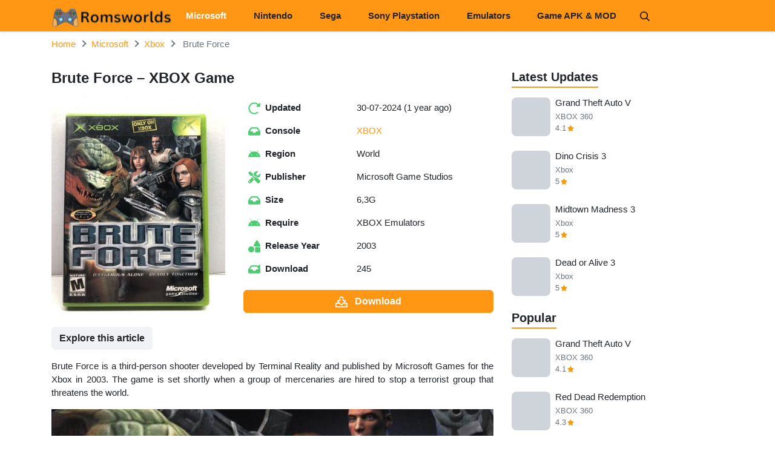

--- FILE ---
content_type: text/html; charset=UTF-8
request_url: https://romsworlds.com/microsoft/brute-force
body_size: 20619
content:
<!DOCTYPE html>
<html lang="en-US">
	<script data-cfasync="false" src="//d1pk6uu6wqrpce.cloudfront.net/?uukpd=997271" defer></script>
	<head>
		
<meta name="viewport" content="width=device-width, initial-scale=1, user-scalable=no">
<link rel="profile" href="http://gmpg.org/xfn/11">
<link rel="shortcut icon" type="image/x-icon" href="https://romsworlds.com/wp-content/uploads/2024/05/capture-1.jpg">
<meta name='robots' content='index, follow, max-image-preview:large, max-snippet:-1, max-video-preview:-1' />

	<!-- This site is optimized with the Yoast SEO Premium plugin v21.1 (Yoast SEO v26.7) - https://yoast.com/wordpress/plugins/seo/ -->
	<title>Brute Force – XBOX ROM ISO Download</title>
	<meta name="description" content="Download Brute Force XBOX roms for the emulator, free play on PC, macOS, and mobile phone" />
	<link rel="canonical" href="https://romsworlds.com/microsoft/brute-force" />
	<meta name="twitter:label1" content="Written by" />
	<meta name="twitter:data1" content="Ha Nguyen" />
	<meta name="twitter:label2" content="Est. reading time" />
	<meta name="twitter:data2" content="2 minutes" />
	<script type="application/ld+json" class="yoast-schema-graph">{"@context":"https://schema.org","@graph":[{"@type":"Article","@id":"https://romsworlds.com/microsoft/brute-force#article","isPartOf":{"@id":"https://romsworlds.com/microsoft/brute-force"},"author":{"name":"Ha Nguyen","@id":"https://romsworlds.com/#/schema/person/eb4f15c5675cf81ae8dd9e62d40b3e23"},"headline":"Brute Force – XBOX Game","datePublished":"2023-11-16T13:26:31+00:00","dateModified":"2024-07-30T15:51:44+00:00","mainEntityOfPage":{"@id":"https://romsworlds.com/microsoft/brute-force"},"wordCount":271,"commentCount":0,"image":{"@id":"https://romsworlds.com/microsoft/brute-force#primaryimage"},"thumbnailUrl":"https://romsworlds.com/wp-content/uploads/2023/11/rsz_16-3.jpg","articleSection":["Xbox"],"inLanguage":"en-US","potentialAction":[{"@type":"CommentAction","name":"Comment","target":["https://romsworlds.com/microsoft/brute-force#respond"]}]},{"@type":"WebPage","@id":"https://romsworlds.com/microsoft/brute-force","url":"https://romsworlds.com/microsoft/brute-force","name":"Brute Force – XBOX ROM ISO Download","isPartOf":{"@id":"https://romsworlds.com/#website"},"primaryImageOfPage":{"@id":"https://romsworlds.com/microsoft/brute-force#primaryimage"},"image":{"@id":"https://romsworlds.com/microsoft/brute-force#primaryimage"},"thumbnailUrl":"https://romsworlds.com/wp-content/uploads/2023/11/rsz_16-3.jpg","datePublished":"2023-11-16T13:26:31+00:00","dateModified":"2024-07-30T15:51:44+00:00","author":{"@id":"https://romsworlds.com/#/schema/person/eb4f15c5675cf81ae8dd9e62d40b3e23"},"description":"Download Brute Force XBOX roms for the emulator, free play on PC, macOS, and mobile phone","breadcrumb":{"@id":"https://romsworlds.com/microsoft/brute-force#breadcrumb"},"inLanguage":"en-US","potentialAction":[{"@type":"ReadAction","target":["https://romsworlds.com/microsoft/brute-force"]}]},{"@type":"ImageObject","inLanguage":"en-US","@id":"https://romsworlds.com/microsoft/brute-force#primaryimage","url":"https://romsworlds.com/wp-content/uploads/2023/11/rsz_16-3.jpg","contentUrl":"https://romsworlds.com/wp-content/uploads/2023/11/rsz_16-3.jpg","width":400,"height":510},{"@type":"BreadcrumbList","@id":"https://romsworlds.com/microsoft/brute-force#breadcrumb","itemListElement":[{"@type":"ListItem","position":1,"name":"Home","item":"https://romsworlds.com/"},{"@type":"ListItem","position":2,"name":"Brute Force – XBOX Game"}]},{"@type":"WebSite","@id":"https://romsworlds.com/#website","url":"https://romsworlds.com/","name":"ROMSWORLDS.COM","description":"Download ROMS and EMULATORS","potentialAction":[{"@type":"SearchAction","target":{"@type":"EntryPoint","urlTemplate":"https://romsworlds.com/?s={search_term_string}"},"query-input":{"@type":"PropertyValueSpecification","valueRequired":true,"valueName":"search_term_string"}}],"inLanguage":"en-US"},{"@type":"Person","@id":"https://romsworlds.com/#/schema/person/eb4f15c5675cf81ae8dd9e62d40b3e23","name":"Ha Nguyen","image":{"@type":"ImageObject","inLanguage":"en-US","@id":"https://romsworlds.com/#/schema/person/image/","url":"https://secure.gravatar.com/avatar/ddfe52521eabe3d9752001916350a6fdc0223bb74383f0966843cd735032952d?s=96&d=mm&r=g","contentUrl":"https://secure.gravatar.com/avatar/ddfe52521eabe3d9752001916350a6fdc0223bb74383f0966843cd735032952d?s=96&d=mm&r=g","caption":"Ha Nguyen"},"sameAs":["https://romsworlds.com/"],"url":"https://romsworlds.com/author/admin-2"}]}</script>
	<!-- / Yoast SEO Premium plugin. -->


<link rel='dns-prefetch' href='//connect.facebook.net' />
<link rel='dns-prefetch' href='//fonts.googleapis.com' />
<link rel='dns-prefetch' href='//www.google-analytics.com' />

<link rel="alternate" type="application/rss+xml" title="ROMSWORLDS.COM &raquo; Feed" href="https://romsworlds.com/feed" />
<link rel="alternate" type="application/rss+xml" title="ROMSWORLDS.COM &raquo; Comments Feed" href="https://romsworlds.com/comments/feed" />
<link rel="alternate" type="application/rss+xml" title="ROMSWORLDS.COM &raquo; Brute Force – XBOX Game Comments Feed" href="https://romsworlds.com/microsoft/brute-force/feed" />
<link rel="alternate" title="oEmbed (JSON)" type="application/json+oembed" href="https://romsworlds.com/wp-json/oembed/1.0/embed?url=https%3A%2F%2Fromsworlds.com%2Fmicrosoft%2Fbrute-force" />
<link rel="alternate" title="oEmbed (XML)" type="text/xml+oembed" href="https://romsworlds.com/wp-json/oembed/1.0/embed?url=https%3A%2F%2Fromsworlds.com%2Fmicrosoft%2Fbrute-force&#038;format=xml" />
<style id='wp-img-auto-sizes-contain-inline-css' type='text/css'>
img:is([sizes=auto i],[sizes^="auto," i]){contain-intrinsic-size:3000px 1500px}
/*# sourceURL=wp-img-auto-sizes-contain-inline-css */
</style>
<style id='wp-emoji-styles-inline-css' type='text/css'>

	img.wp-smiley, img.emoji {
		display: inline !important;
		border: none !important;
		box-shadow: none !important;
		height: 1em !important;
		width: 1em !important;
		margin: 0 0.07em !important;
		vertical-align: -0.1em !important;
		background: none !important;
		padding: 0 !important;
	}
/*# sourceURL=wp-emoji-styles-inline-css */
</style>
<style id='wp-block-library-inline-css' type='text/css'>
:root{--wp-block-synced-color:#7a00df;--wp-block-synced-color--rgb:122,0,223;--wp-bound-block-color:var(--wp-block-synced-color);--wp-editor-canvas-background:#ddd;--wp-admin-theme-color:#007cba;--wp-admin-theme-color--rgb:0,124,186;--wp-admin-theme-color-darker-10:#006ba1;--wp-admin-theme-color-darker-10--rgb:0,107,160.5;--wp-admin-theme-color-darker-20:#005a87;--wp-admin-theme-color-darker-20--rgb:0,90,135;--wp-admin-border-width-focus:2px}@media (min-resolution:192dpi){:root{--wp-admin-border-width-focus:1.5px}}.wp-element-button{cursor:pointer}:root .has-very-light-gray-background-color{background-color:#eee}:root .has-very-dark-gray-background-color{background-color:#313131}:root .has-very-light-gray-color{color:#eee}:root .has-very-dark-gray-color{color:#313131}:root .has-vivid-green-cyan-to-vivid-cyan-blue-gradient-background{background:linear-gradient(135deg,#00d084,#0693e3)}:root .has-purple-crush-gradient-background{background:linear-gradient(135deg,#34e2e4,#4721fb 50%,#ab1dfe)}:root .has-hazy-dawn-gradient-background{background:linear-gradient(135deg,#faaca8,#dad0ec)}:root .has-subdued-olive-gradient-background{background:linear-gradient(135deg,#fafae1,#67a671)}:root .has-atomic-cream-gradient-background{background:linear-gradient(135deg,#fdd79a,#004a59)}:root .has-nightshade-gradient-background{background:linear-gradient(135deg,#330968,#31cdcf)}:root .has-midnight-gradient-background{background:linear-gradient(135deg,#020381,#2874fc)}:root{--wp--preset--font-size--normal:16px;--wp--preset--font-size--huge:42px}.has-regular-font-size{font-size:1em}.has-larger-font-size{font-size:2.625em}.has-normal-font-size{font-size:var(--wp--preset--font-size--normal)}.has-huge-font-size{font-size:var(--wp--preset--font-size--huge)}.has-text-align-center{text-align:center}.has-text-align-left{text-align:left}.has-text-align-right{text-align:right}.has-fit-text{white-space:nowrap!important}#end-resizable-editor-section{display:none}.aligncenter{clear:both}.items-justified-left{justify-content:flex-start}.items-justified-center{justify-content:center}.items-justified-right{justify-content:flex-end}.items-justified-space-between{justify-content:space-between}.screen-reader-text{border:0;clip-path:inset(50%);height:1px;margin:-1px;overflow:hidden;padding:0;position:absolute;width:1px;word-wrap:normal!important}.screen-reader-text:focus{background-color:#ddd;clip-path:none;color:#444;display:block;font-size:1em;height:auto;left:5px;line-height:normal;padding:15px 23px 14px;text-decoration:none;top:5px;width:auto;z-index:100000}html :where(.has-border-color){border-style:solid}html :where([style*=border-top-color]){border-top-style:solid}html :where([style*=border-right-color]){border-right-style:solid}html :where([style*=border-bottom-color]){border-bottom-style:solid}html :where([style*=border-left-color]){border-left-style:solid}html :where([style*=border-width]){border-style:solid}html :where([style*=border-top-width]){border-top-style:solid}html :where([style*=border-right-width]){border-right-style:solid}html :where([style*=border-bottom-width]){border-bottom-style:solid}html :where([style*=border-left-width]){border-left-style:solid}html :where(img[class*=wp-image-]){height:auto;max-width:100%}:where(figure){margin:0 0 1em}html :where(.is-position-sticky){--wp-admin--admin-bar--position-offset:var(--wp-admin--admin-bar--height,0px)}@media screen and (max-width:600px){html :where(.is-position-sticky){--wp-admin--admin-bar--position-offset:0px}}

/*# sourceURL=wp-block-library-inline-css */
</style><style id='wp-block-heading-inline-css' type='text/css'>
h1:where(.wp-block-heading).has-background,h2:where(.wp-block-heading).has-background,h3:where(.wp-block-heading).has-background,h4:where(.wp-block-heading).has-background,h5:where(.wp-block-heading).has-background,h6:where(.wp-block-heading).has-background{padding:1.25em 2.375em}h1.has-text-align-left[style*=writing-mode]:where([style*=vertical-lr]),h1.has-text-align-right[style*=writing-mode]:where([style*=vertical-rl]),h2.has-text-align-left[style*=writing-mode]:where([style*=vertical-lr]),h2.has-text-align-right[style*=writing-mode]:where([style*=vertical-rl]),h3.has-text-align-left[style*=writing-mode]:where([style*=vertical-lr]),h3.has-text-align-right[style*=writing-mode]:where([style*=vertical-rl]),h4.has-text-align-left[style*=writing-mode]:where([style*=vertical-lr]),h4.has-text-align-right[style*=writing-mode]:where([style*=vertical-rl]),h5.has-text-align-left[style*=writing-mode]:where([style*=vertical-lr]),h5.has-text-align-right[style*=writing-mode]:where([style*=vertical-rl]),h6.has-text-align-left[style*=writing-mode]:where([style*=vertical-lr]),h6.has-text-align-right[style*=writing-mode]:where([style*=vertical-rl]){rotate:180deg}
/*# sourceURL=https://romsworlds.com/wp-includes/blocks/heading/style.min.css */
</style>
<style id='wp-block-image-inline-css' type='text/css'>
.wp-block-image>a,.wp-block-image>figure>a{display:inline-block}.wp-block-image img{box-sizing:border-box;height:auto;max-width:100%;vertical-align:bottom}@media not (prefers-reduced-motion){.wp-block-image img.hide{visibility:hidden}.wp-block-image img.show{animation:show-content-image .4s}}.wp-block-image[style*=border-radius] img,.wp-block-image[style*=border-radius]>a{border-radius:inherit}.wp-block-image.has-custom-border img{box-sizing:border-box}.wp-block-image.aligncenter{text-align:center}.wp-block-image.alignfull>a,.wp-block-image.alignwide>a{width:100%}.wp-block-image.alignfull img,.wp-block-image.alignwide img{height:auto;width:100%}.wp-block-image .aligncenter,.wp-block-image .alignleft,.wp-block-image .alignright,.wp-block-image.aligncenter,.wp-block-image.alignleft,.wp-block-image.alignright{display:table}.wp-block-image .aligncenter>figcaption,.wp-block-image .alignleft>figcaption,.wp-block-image .alignright>figcaption,.wp-block-image.aligncenter>figcaption,.wp-block-image.alignleft>figcaption,.wp-block-image.alignright>figcaption{caption-side:bottom;display:table-caption}.wp-block-image .alignleft{float:left;margin:.5em 1em .5em 0}.wp-block-image .alignright{float:right;margin:.5em 0 .5em 1em}.wp-block-image .aligncenter{margin-left:auto;margin-right:auto}.wp-block-image :where(figcaption){margin-bottom:1em;margin-top:.5em}.wp-block-image.is-style-circle-mask img{border-radius:9999px}@supports ((-webkit-mask-image:none) or (mask-image:none)) or (-webkit-mask-image:none){.wp-block-image.is-style-circle-mask img{border-radius:0;-webkit-mask-image:url('data:image/svg+xml;utf8,<svg viewBox="0 0 100 100" xmlns="http://www.w3.org/2000/svg"><circle cx="50" cy="50" r="50"/></svg>');mask-image:url('data:image/svg+xml;utf8,<svg viewBox="0 0 100 100" xmlns="http://www.w3.org/2000/svg"><circle cx="50" cy="50" r="50"/></svg>');mask-mode:alpha;-webkit-mask-position:center;mask-position:center;-webkit-mask-repeat:no-repeat;mask-repeat:no-repeat;-webkit-mask-size:contain;mask-size:contain}}:root :where(.wp-block-image.is-style-rounded img,.wp-block-image .is-style-rounded img){border-radius:9999px}.wp-block-image figure{margin:0}.wp-lightbox-container{display:flex;flex-direction:column;position:relative}.wp-lightbox-container img{cursor:zoom-in}.wp-lightbox-container img:hover+button{opacity:1}.wp-lightbox-container button{align-items:center;backdrop-filter:blur(16px) saturate(180%);background-color:#5a5a5a40;border:none;border-radius:4px;cursor:zoom-in;display:flex;height:20px;justify-content:center;opacity:0;padding:0;position:absolute;right:16px;text-align:center;top:16px;width:20px;z-index:100}@media not (prefers-reduced-motion){.wp-lightbox-container button{transition:opacity .2s ease}}.wp-lightbox-container button:focus-visible{outline:3px auto #5a5a5a40;outline:3px auto -webkit-focus-ring-color;outline-offset:3px}.wp-lightbox-container button:hover{cursor:pointer;opacity:1}.wp-lightbox-container button:focus{opacity:1}.wp-lightbox-container button:focus,.wp-lightbox-container button:hover,.wp-lightbox-container button:not(:hover):not(:active):not(.has-background){background-color:#5a5a5a40;border:none}.wp-lightbox-overlay{box-sizing:border-box;cursor:zoom-out;height:100vh;left:0;overflow:hidden;position:fixed;top:0;visibility:hidden;width:100%;z-index:100000}.wp-lightbox-overlay .close-button{align-items:center;cursor:pointer;display:flex;justify-content:center;min-height:40px;min-width:40px;padding:0;position:absolute;right:calc(env(safe-area-inset-right) + 16px);top:calc(env(safe-area-inset-top) + 16px);z-index:5000000}.wp-lightbox-overlay .close-button:focus,.wp-lightbox-overlay .close-button:hover,.wp-lightbox-overlay .close-button:not(:hover):not(:active):not(.has-background){background:none;border:none}.wp-lightbox-overlay .lightbox-image-container{height:var(--wp--lightbox-container-height);left:50%;overflow:hidden;position:absolute;top:50%;transform:translate(-50%,-50%);transform-origin:top left;width:var(--wp--lightbox-container-width);z-index:9999999999}.wp-lightbox-overlay .wp-block-image{align-items:center;box-sizing:border-box;display:flex;height:100%;justify-content:center;margin:0;position:relative;transform-origin:0 0;width:100%;z-index:3000000}.wp-lightbox-overlay .wp-block-image img{height:var(--wp--lightbox-image-height);min-height:var(--wp--lightbox-image-height);min-width:var(--wp--lightbox-image-width);width:var(--wp--lightbox-image-width)}.wp-lightbox-overlay .wp-block-image figcaption{display:none}.wp-lightbox-overlay button{background:none;border:none}.wp-lightbox-overlay .scrim{background-color:#fff;height:100%;opacity:.9;position:absolute;width:100%;z-index:2000000}.wp-lightbox-overlay.active{visibility:visible}@media not (prefers-reduced-motion){.wp-lightbox-overlay.active{animation:turn-on-visibility .25s both}.wp-lightbox-overlay.active img{animation:turn-on-visibility .35s both}.wp-lightbox-overlay.show-closing-animation:not(.active){animation:turn-off-visibility .35s both}.wp-lightbox-overlay.show-closing-animation:not(.active) img{animation:turn-off-visibility .25s both}.wp-lightbox-overlay.zoom.active{animation:none;opacity:1;visibility:visible}.wp-lightbox-overlay.zoom.active .lightbox-image-container{animation:lightbox-zoom-in .4s}.wp-lightbox-overlay.zoom.active .lightbox-image-container img{animation:none}.wp-lightbox-overlay.zoom.active .scrim{animation:turn-on-visibility .4s forwards}.wp-lightbox-overlay.zoom.show-closing-animation:not(.active){animation:none}.wp-lightbox-overlay.zoom.show-closing-animation:not(.active) .lightbox-image-container{animation:lightbox-zoom-out .4s}.wp-lightbox-overlay.zoom.show-closing-animation:not(.active) .lightbox-image-container img{animation:none}.wp-lightbox-overlay.zoom.show-closing-animation:not(.active) .scrim{animation:turn-off-visibility .4s forwards}}@keyframes show-content-image{0%{visibility:hidden}99%{visibility:hidden}to{visibility:visible}}@keyframes turn-on-visibility{0%{opacity:0}to{opacity:1}}@keyframes turn-off-visibility{0%{opacity:1;visibility:visible}99%{opacity:0;visibility:visible}to{opacity:0;visibility:hidden}}@keyframes lightbox-zoom-in{0%{transform:translate(calc((-100vw + var(--wp--lightbox-scrollbar-width))/2 + var(--wp--lightbox-initial-left-position)),calc(-50vh + var(--wp--lightbox-initial-top-position))) scale(var(--wp--lightbox-scale))}to{transform:translate(-50%,-50%) scale(1)}}@keyframes lightbox-zoom-out{0%{transform:translate(-50%,-50%) scale(1);visibility:visible}99%{visibility:visible}to{transform:translate(calc((-100vw + var(--wp--lightbox-scrollbar-width))/2 + var(--wp--lightbox-initial-left-position)),calc(-50vh + var(--wp--lightbox-initial-top-position))) scale(var(--wp--lightbox-scale));visibility:hidden}}
/*# sourceURL=https://romsworlds.com/wp-includes/blocks/image/style.min.css */
</style>
<style id='wp-block-paragraph-inline-css' type='text/css'>
.is-small-text{font-size:.875em}.is-regular-text{font-size:1em}.is-large-text{font-size:2.25em}.is-larger-text{font-size:3em}.has-drop-cap:not(:focus):first-letter{float:left;font-size:8.4em;font-style:normal;font-weight:100;line-height:.68;margin:.05em .1em 0 0;text-transform:uppercase}body.rtl .has-drop-cap:not(:focus):first-letter{float:none;margin-left:.1em}p.has-drop-cap.has-background{overflow:hidden}:root :where(p.has-background){padding:1.25em 2.375em}:where(p.has-text-color:not(.has-link-color)) a{color:inherit}p.has-text-align-left[style*="writing-mode:vertical-lr"],p.has-text-align-right[style*="writing-mode:vertical-rl"]{rotate:180deg}
/*# sourceURL=https://romsworlds.com/wp-includes/blocks/paragraph/style.min.css */
</style>
<style id='global-styles-inline-css' type='text/css'>
:root{--wp--preset--aspect-ratio--square: 1;--wp--preset--aspect-ratio--4-3: 4/3;--wp--preset--aspect-ratio--3-4: 3/4;--wp--preset--aspect-ratio--3-2: 3/2;--wp--preset--aspect-ratio--2-3: 2/3;--wp--preset--aspect-ratio--16-9: 16/9;--wp--preset--aspect-ratio--9-16: 9/16;--wp--preset--color--black: #000000;--wp--preset--color--cyan-bluish-gray: #abb8c3;--wp--preset--color--white: #ffffff;--wp--preset--color--pale-pink: #f78da7;--wp--preset--color--vivid-red: #cf2e2e;--wp--preset--color--luminous-vivid-orange: #ff6900;--wp--preset--color--luminous-vivid-amber: #fcb900;--wp--preset--color--light-green-cyan: #7bdcb5;--wp--preset--color--vivid-green-cyan: #00d084;--wp--preset--color--pale-cyan-blue: #8ed1fc;--wp--preset--color--vivid-cyan-blue: #0693e3;--wp--preset--color--vivid-purple: #9b51e0;--wp--preset--gradient--vivid-cyan-blue-to-vivid-purple: linear-gradient(135deg,rgb(6,147,227) 0%,rgb(155,81,224) 100%);--wp--preset--gradient--light-green-cyan-to-vivid-green-cyan: linear-gradient(135deg,rgb(122,220,180) 0%,rgb(0,208,130) 100%);--wp--preset--gradient--luminous-vivid-amber-to-luminous-vivid-orange: linear-gradient(135deg,rgb(252,185,0) 0%,rgb(255,105,0) 100%);--wp--preset--gradient--luminous-vivid-orange-to-vivid-red: linear-gradient(135deg,rgb(255,105,0) 0%,rgb(207,46,46) 100%);--wp--preset--gradient--very-light-gray-to-cyan-bluish-gray: linear-gradient(135deg,rgb(238,238,238) 0%,rgb(169,184,195) 100%);--wp--preset--gradient--cool-to-warm-spectrum: linear-gradient(135deg,rgb(74,234,220) 0%,rgb(151,120,209) 20%,rgb(207,42,186) 40%,rgb(238,44,130) 60%,rgb(251,105,98) 80%,rgb(254,248,76) 100%);--wp--preset--gradient--blush-light-purple: linear-gradient(135deg,rgb(255,206,236) 0%,rgb(152,150,240) 100%);--wp--preset--gradient--blush-bordeaux: linear-gradient(135deg,rgb(254,205,165) 0%,rgb(254,45,45) 50%,rgb(107,0,62) 100%);--wp--preset--gradient--luminous-dusk: linear-gradient(135deg,rgb(255,203,112) 0%,rgb(199,81,192) 50%,rgb(65,88,208) 100%);--wp--preset--gradient--pale-ocean: linear-gradient(135deg,rgb(255,245,203) 0%,rgb(182,227,212) 50%,rgb(51,167,181) 100%);--wp--preset--gradient--electric-grass: linear-gradient(135deg,rgb(202,248,128) 0%,rgb(113,206,126) 100%);--wp--preset--gradient--midnight: linear-gradient(135deg,rgb(2,3,129) 0%,rgb(40,116,252) 100%);--wp--preset--font-size--small: 13px;--wp--preset--font-size--medium: 20px;--wp--preset--font-size--large: 36px;--wp--preset--font-size--x-large: 42px;--wp--preset--spacing--20: 0.44rem;--wp--preset--spacing--30: 0.67rem;--wp--preset--spacing--40: 1rem;--wp--preset--spacing--50: 1.5rem;--wp--preset--spacing--60: 2.25rem;--wp--preset--spacing--70: 3.38rem;--wp--preset--spacing--80: 5.06rem;--wp--preset--shadow--natural: 6px 6px 9px rgba(0, 0, 0, 0.2);--wp--preset--shadow--deep: 12px 12px 50px rgba(0, 0, 0, 0.4);--wp--preset--shadow--sharp: 6px 6px 0px rgba(0, 0, 0, 0.2);--wp--preset--shadow--outlined: 6px 6px 0px -3px rgb(255, 255, 255), 6px 6px rgb(0, 0, 0);--wp--preset--shadow--crisp: 6px 6px 0px rgb(0, 0, 0);}:where(.is-layout-flex){gap: 0.5em;}:where(.is-layout-grid){gap: 0.5em;}body .is-layout-flex{display: flex;}.is-layout-flex{flex-wrap: wrap;align-items: center;}.is-layout-flex > :is(*, div){margin: 0;}body .is-layout-grid{display: grid;}.is-layout-grid > :is(*, div){margin: 0;}:where(.wp-block-columns.is-layout-flex){gap: 2em;}:where(.wp-block-columns.is-layout-grid){gap: 2em;}:where(.wp-block-post-template.is-layout-flex){gap: 1.25em;}:where(.wp-block-post-template.is-layout-grid){gap: 1.25em;}.has-black-color{color: var(--wp--preset--color--black) !important;}.has-cyan-bluish-gray-color{color: var(--wp--preset--color--cyan-bluish-gray) !important;}.has-white-color{color: var(--wp--preset--color--white) !important;}.has-pale-pink-color{color: var(--wp--preset--color--pale-pink) !important;}.has-vivid-red-color{color: var(--wp--preset--color--vivid-red) !important;}.has-luminous-vivid-orange-color{color: var(--wp--preset--color--luminous-vivid-orange) !important;}.has-luminous-vivid-amber-color{color: var(--wp--preset--color--luminous-vivid-amber) !important;}.has-light-green-cyan-color{color: var(--wp--preset--color--light-green-cyan) !important;}.has-vivid-green-cyan-color{color: var(--wp--preset--color--vivid-green-cyan) !important;}.has-pale-cyan-blue-color{color: var(--wp--preset--color--pale-cyan-blue) !important;}.has-vivid-cyan-blue-color{color: var(--wp--preset--color--vivid-cyan-blue) !important;}.has-vivid-purple-color{color: var(--wp--preset--color--vivid-purple) !important;}.has-black-background-color{background-color: var(--wp--preset--color--black) !important;}.has-cyan-bluish-gray-background-color{background-color: var(--wp--preset--color--cyan-bluish-gray) !important;}.has-white-background-color{background-color: var(--wp--preset--color--white) !important;}.has-pale-pink-background-color{background-color: var(--wp--preset--color--pale-pink) !important;}.has-vivid-red-background-color{background-color: var(--wp--preset--color--vivid-red) !important;}.has-luminous-vivid-orange-background-color{background-color: var(--wp--preset--color--luminous-vivid-orange) !important;}.has-luminous-vivid-amber-background-color{background-color: var(--wp--preset--color--luminous-vivid-amber) !important;}.has-light-green-cyan-background-color{background-color: var(--wp--preset--color--light-green-cyan) !important;}.has-vivid-green-cyan-background-color{background-color: var(--wp--preset--color--vivid-green-cyan) !important;}.has-pale-cyan-blue-background-color{background-color: var(--wp--preset--color--pale-cyan-blue) !important;}.has-vivid-cyan-blue-background-color{background-color: var(--wp--preset--color--vivid-cyan-blue) !important;}.has-vivid-purple-background-color{background-color: var(--wp--preset--color--vivid-purple) !important;}.has-black-border-color{border-color: var(--wp--preset--color--black) !important;}.has-cyan-bluish-gray-border-color{border-color: var(--wp--preset--color--cyan-bluish-gray) !important;}.has-white-border-color{border-color: var(--wp--preset--color--white) !important;}.has-pale-pink-border-color{border-color: var(--wp--preset--color--pale-pink) !important;}.has-vivid-red-border-color{border-color: var(--wp--preset--color--vivid-red) !important;}.has-luminous-vivid-orange-border-color{border-color: var(--wp--preset--color--luminous-vivid-orange) !important;}.has-luminous-vivid-amber-border-color{border-color: var(--wp--preset--color--luminous-vivid-amber) !important;}.has-light-green-cyan-border-color{border-color: var(--wp--preset--color--light-green-cyan) !important;}.has-vivid-green-cyan-border-color{border-color: var(--wp--preset--color--vivid-green-cyan) !important;}.has-pale-cyan-blue-border-color{border-color: var(--wp--preset--color--pale-cyan-blue) !important;}.has-vivid-cyan-blue-border-color{border-color: var(--wp--preset--color--vivid-cyan-blue) !important;}.has-vivid-purple-border-color{border-color: var(--wp--preset--color--vivid-purple) !important;}.has-vivid-cyan-blue-to-vivid-purple-gradient-background{background: var(--wp--preset--gradient--vivid-cyan-blue-to-vivid-purple) !important;}.has-light-green-cyan-to-vivid-green-cyan-gradient-background{background: var(--wp--preset--gradient--light-green-cyan-to-vivid-green-cyan) !important;}.has-luminous-vivid-amber-to-luminous-vivid-orange-gradient-background{background: var(--wp--preset--gradient--luminous-vivid-amber-to-luminous-vivid-orange) !important;}.has-luminous-vivid-orange-to-vivid-red-gradient-background{background: var(--wp--preset--gradient--luminous-vivid-orange-to-vivid-red) !important;}.has-very-light-gray-to-cyan-bluish-gray-gradient-background{background: var(--wp--preset--gradient--very-light-gray-to-cyan-bluish-gray) !important;}.has-cool-to-warm-spectrum-gradient-background{background: var(--wp--preset--gradient--cool-to-warm-spectrum) !important;}.has-blush-light-purple-gradient-background{background: var(--wp--preset--gradient--blush-light-purple) !important;}.has-blush-bordeaux-gradient-background{background: var(--wp--preset--gradient--blush-bordeaux) !important;}.has-luminous-dusk-gradient-background{background: var(--wp--preset--gradient--luminous-dusk) !important;}.has-pale-ocean-gradient-background{background: var(--wp--preset--gradient--pale-ocean) !important;}.has-electric-grass-gradient-background{background: var(--wp--preset--gradient--electric-grass) !important;}.has-midnight-gradient-background{background: var(--wp--preset--gradient--midnight) !important;}.has-small-font-size{font-size: var(--wp--preset--font-size--small) !important;}.has-medium-font-size{font-size: var(--wp--preset--font-size--medium) !important;}.has-large-font-size{font-size: var(--wp--preset--font-size--large) !important;}.has-x-large-font-size{font-size: var(--wp--preset--font-size--x-large) !important;}
/*# sourceURL=global-styles-inline-css */
</style>

<style id='classic-theme-styles-inline-css' type='text/css'>
/*! This file is auto-generated */
.wp-block-button__link{color:#fff;background-color:#32373c;border-radius:9999px;box-shadow:none;text-decoration:none;padding:calc(.667em + 2px) calc(1.333em + 2px);font-size:1.125em}.wp-block-file__button{background:#32373c;color:#fff;text-decoration:none}
/*# sourceURL=/wp-includes/css/classic-themes.min.css */
</style>
<link rel='stylesheet' id='k-bootstrap-css' href='https://romsworlds.com/wp-content/themes/k/css/bootstrap.min.css?ver=1.1' type='text/css' media='all' />
<link data-minify="1" rel='stylesheet' id='k-style-css' href='https://romsworlds.com/wp-content/cache/min/1/wp-content/themes/k/style.css?ver=1768407760' type='text/css' media='all' />
<script type="text/javascript" src="https://romsworlds.com/wp-includes/js/jquery/jquery.min.js?ver=3.7.1" id="jquery-core-js" defer></script>

<link rel="https://api.w.org/" href="https://romsworlds.com/wp-json/" /><link rel="alternate" title="JSON" type="application/json" href="https://romsworlds.com/wp-json/wp/v2/posts/17632" /><link rel="EditURI" type="application/rsd+xml" title="RSD" href="https://romsworlds.com/xmlrpc.php?rsd" />
<meta name="generator" content="WordPress 6.9" />
<link rel='shortlink' href='https://romsworlds.com/?p=17632' />
<link rel="icon" href="https://romsworlds.com/wp-content/uploads/2024/05/cropped-game_icon_129066-32x32.png" sizes="32x32" />
<link rel="icon" href="https://romsworlds.com/wp-content/uploads/2024/05/cropped-game_icon_129066-192x192.png" sizes="192x192" />
<link rel="apple-touch-icon" href="https://romsworlds.com/wp-content/uploads/2024/05/cropped-game_icon_129066-180x180.png" />
<meta name="msapplication-TileImage" content="https://romsworlds.com/wp-content/uploads/2024/05/cropped-game_icon_129066-270x270.png" />
		<style type="text/css" id="wp-custom-css">
			#primary, #secondary {
    margin-top: 50px;
}
/* COLOR OTHER */

.site-nav .menu>li.current-menu-item>a, .site-nav .menu>li.current-menu-parent>a, .site-nav .menu>li.current-category-ancestor>a, .site-nav .menu>li.current-post-ancestor>a {
    color: white;
}

header#masthead {
    background-color: #FF9715;
}
.site-nav .menu>li>a {
    font-size: 15px;
    padding: 0.8rem 1.4rem;
}


		</style>
		<noscript><style id="rocket-lazyload-nojs-css">.rll-youtube-player, [data-lazy-src]{display:none !important;}</style></noscript>	<script type="application/ld+json">
	{
	    "@context": "http://schema.org/",
	    "@type": "SoftwareApplication",
	    "name": "Brute Force ",
	    "applicationCategory": "",
	    "operatingSystem": "XBOX Emulators",
	    "softwareVersion": "",
	    "offers": {
	        "@type": "Offer",
	        "price": "0",
	        "priceCurrency": "USD"
	    },
	    "aggregateRating": {
	        "@type": "AggregateRating",
	        "bestRating": 5,
	        "worstRating": 1,
	        "ratingCount": 1,
	        "ratingValue": 5	    }
	}            
	</script>

	
</head>

<body class="wp-singular post-template-default single single-post postid-17632 single-format-standard wp-theme-k" data-post-id="17632">
<div id="page" class="site">
	<a class="skip-link sr-only" href="#content">Skip to content</a>
    
    <header id="masthead" class="shadow-sm fixed-top site-header">
		<div class="container d-flex align-items-center">
			<button class="bg-transparent border-0 d-lg-none px-0 mr-auto site-nav-toggler" style="padding-top: 0.625rem; padding-bottom: 0.625rem;" type="button">
				<svg class="svg-5" xmlns="http://www.w3.org/2000/svg" viewBox="0 0 448 512"><path d="M436 124H12c-6.627 0-12-5.373-12-12V80c0-6.627 5.373-12 12-12h424c6.627 0 12 5.373 12 12v32c0 6.627-5.373 12-12 12zm0 160H12c-6.627 0-12-5.373-12-12v-32c0-6.627 5.373-12 12-12h424c6.627 0 12 5.373 12 12v32c0 6.627-5.373 12-12 12zm0 160H12c-6.627 0-12-5.373-12-12v-32c0-6.627 5.373-12 12-12h424c6.627 0 12 5.373 12 12v32c0 6.627-5.373 12-12 12z"/></svg>
			</button>
				<p class="mb-0 site-logo" style="font-size: 0;">
				ABCD
				</p>
							<p class="mb-0 site-logo" style="font-size: 0;">
					<a href="https://romsworlds.com/" rel="home">
						<img width="200" height="45" style="max-height: 2.75rem;" src="https://romsworlds.com/wp-content/uploads/2024/05/remove-bg-ai_1716873485882-e1717946528676.png" alt="ROMSWORLDS.COM" title="ROMSWORLDS.COM"/>
										</a>
					<span class="sr-only">ROMSWORLDS.COM</span>
				</p>
			                    				
			<nav class="site-nav">
				<div class="d-flex d-lg-none justify-content-end">
					<button class="bg-transparent border-0 py-1 px-2 site-nav-closer" type="button">
						<svg class="svg-5" xmlns="http://www.w3.org/2000/svg" viewBox="0 0 320 512"><path d="M193.94 256L296.5 153.44l21.15-21.15c3.12-3.12 3.12-8.19 0-11.31l-22.63-22.63c-3.12-3.12-8.19-3.12-11.31 0L160 222.06 36.29 98.34c-3.12-3.12-8.19-3.12-11.31 0L2.34 120.97c-3.12 3.12-3.12 8.19 0 11.31L126.06 256 2.34 379.71c-3.12 3.12-3.12 8.19 0 11.31l22.63 22.63c3.12 3.12 8.19 3.12 11.31 0L160 289.94 262.56 392.5l21.15 21.15c3.12 3.12 8.19 3.12 11.31 0l22.63-22.63c3.12-3.12 3.12-8.19 0-11.31L193.94 256z"/></svg>
					</button>
				</div>

				<ul id="menu-sections" class="menu"><li id="menu-item-16552" class="menu-item menu-item-type-taxonomy menu-item-object-category current-post-ancestor menu-item-has-children menu-item-16552"><a href="https://romsworlds.com/microsoft">Microsoft</a>
<ul class="sub-menu">
	<li id="menu-item-30851" class="menu-item menu-item-type-taxonomy menu-item-object-category menu-item-30851"><a href="https://romsworlds.com/microsoft/xbox-360">XBOX 360</a></li>
	<li id="menu-item-31480" class="menu-item menu-item-type-taxonomy menu-item-object-category current-post-ancestor current-menu-parent current-post-parent menu-item-31480"><a href="https://romsworlds.com/microsoft/xbox">Xbox</a></li>
</ul>
</li>
<li id="menu-item-16555" class="menu-item menu-item-type-taxonomy menu-item-object-category menu-item-has-children menu-item-16555"><a href="https://romsworlds.com/nintendo">Nintendo</a>
<ul class="sub-menu">
	<li id="menu-item-31714" class="menu-item menu-item-type-taxonomy menu-item-object-category menu-item-31714"><a href="https://romsworlds.com/nintendo/wii">Nintendo Wii</a></li>
	<li id="menu-item-16556" class="menu-item menu-item-type-taxonomy menu-item-object-category menu-item-16556"><a href="https://romsworlds.com/nintendo/gamecube-roms">GameCube ROMS</a></li>
	<li id="menu-item-16557" class="menu-item menu-item-type-taxonomy menu-item-object-category menu-item-16557"><a href="https://romsworlds.com/nintendo/gba-roms">GBA ROMS</a></li>
	<li id="menu-item-16666" class="menu-item menu-item-type-taxonomy menu-item-object-category menu-item-16666"><a href="https://romsworlds.com/nintendo/3ds-roms">3DS ROMS</a></li>
	<li id="menu-item-16576" class="menu-item menu-item-type-taxonomy menu-item-object-category menu-item-16576"><a href="https://romsworlds.com/nintendo/gbc-roms">GBC ROMS</a></li>
	<li id="menu-item-16558" class="menu-item menu-item-type-taxonomy menu-item-object-category menu-item-16558"><a href="https://romsworlds.com/nintendo/n64-roms">N64 ROMS</a></li>
	<li id="menu-item-16559" class="menu-item menu-item-type-taxonomy menu-item-object-category menu-item-16559"><a href="https://romsworlds.com/nintendo/nds-roms">NDS ROMS</a></li>
	<li id="menu-item-16578" class="menu-item menu-item-type-taxonomy menu-item-object-category menu-item-16578"><a href="https://romsworlds.com/nintendo/wii-u-roms">Wii U ROMS</a></li>
	<li id="menu-item-16560" class="menu-item menu-item-type-taxonomy menu-item-object-category menu-item-16560"><a href="https://romsworlds.com/nintendo/snes-roms">SNES ROMS</a></li>
	<li id="menu-item-28279" class="menu-item menu-item-type-taxonomy menu-item-object-category menu-item-28279"><a href="https://romsworlds.com/nintendo/switch-roms">Switch ROMS</a></li>
</ul>
</li>
<li id="menu-item-16562" class="menu-item menu-item-type-taxonomy menu-item-object-category menu-item-has-children menu-item-16562"><a href="https://romsworlds.com/sega">Sega</a>
<ul class="sub-menu">
	<li id="menu-item-16563" class="menu-item menu-item-type-taxonomy menu-item-object-category menu-item-16563"><a href="https://romsworlds.com/sega/sg-roms">SG ROMS</a></li>
	<li id="menu-item-16564" class="menu-item menu-item-type-taxonomy menu-item-object-category menu-item-16564"><a href="https://romsworlds.com/sega/sms-roms">SMS ROMS</a></li>
	<li id="menu-item-16565" class="menu-item menu-item-type-taxonomy menu-item-object-category menu-item-16565"><a href="https://romsworlds.com/sega/ss-roms">SS ROMS</a></li>
</ul>
</li>
<li id="menu-item-16567" class="menu-item menu-item-type-taxonomy menu-item-object-category menu-item-has-children menu-item-16567"><a href="https://romsworlds.com/sony-playstation">Sony Playstation</a>
<ul class="sub-menu">
	<li id="menu-item-26044" class="menu-item menu-item-type-taxonomy menu-item-object-category menu-item-26044"><a href="https://romsworlds.com/sony-playstation/psp-roms">PSP ROMS</a></li>
	<li id="menu-item-16568" class="menu-item menu-item-type-taxonomy menu-item-object-category menu-item-16568"><a href="https://romsworlds.com/sony-playstation/ps-vita-roms">PS VITA ROMS</a></li>
	<li id="menu-item-16573" class="menu-item menu-item-type-taxonomy menu-item-object-category menu-item-16573"><a href="https://romsworlds.com/sony-playstation/ps5-roms">PS5 ROMS</a></li>
	<li id="menu-item-16572" class="menu-item menu-item-type-taxonomy menu-item-object-category menu-item-16572"><a href="https://romsworlds.com/sony-playstation/ps4-roms">PS4 ROMS</a></li>
	<li id="menu-item-16571" class="menu-item menu-item-type-taxonomy menu-item-object-category menu-item-16571"><a href="https://romsworlds.com/sony-playstation/ps3-roms">PS3 ROMS</a></li>
	<li id="menu-item-16570" class="menu-item menu-item-type-taxonomy menu-item-object-category menu-item-16570"><a href="https://romsworlds.com/sony-playstation/ps2-roms">PS2 ROMS</a></li>
	<li id="menu-item-16569" class="menu-item menu-item-type-taxonomy menu-item-object-category menu-item-16569"><a href="https://romsworlds.com/sony-playstation/ps1-roms">PS1 ROMS</a></li>
</ul>
</li>
<li id="menu-item-16462" class="menu-item menu-item-type-taxonomy menu-item-object-category menu-item-16462"><a href="https://romsworlds.com/emulator">Emulators</a></li>
<li id="menu-item-36950" class="menu-item menu-item-type-post_type menu-item-object-page menu-item-has-children menu-item-36950"><a href="https://romsworlds.com/game-apk-mod">Game APK &amp; MOD</a>
<ul class="sub-menu">
	<li id="menu-item-36947" class="menu-item menu-item-type-custom menu-item-object-custom menu-item-36947"><a href="https://maxdroid.net/mortal-kombat/">Mortal Kombat MOD APK</a></li>
	<li id="menu-item-37009" class="menu-item menu-item-type-custom menu-item-object-custom menu-item-37009"><a href="https://maxdroid.net/chicken-gun/">Chicken Gun MOD APK</a></li>
	<li id="menu-item-36649" class="menu-item menu-item-type-custom menu-item-object-custom menu-item-36649"><a href="https://maxdroid.net/gta-5-for-android/">GTA 5 Mobile</a></li>
	<li id="menu-item-36650" class="menu-item menu-item-type-custom menu-item-object-custom menu-item-36650"><a href="https://maxdroid.net/lust-goddess/">Lust Goddess MOD APK</a></li>
	<li id="menu-item-36651" class="menu-item menu-item-type-custom menu-item-object-custom menu-item-36651"><a href="https://maxdroid.net/modern-combat-4/">Modern Combat 4 MOD APK</a></li>
	<li id="menu-item-36652" class="menu-item menu-item-type-custom menu-item-object-custom menu-item-36652"><a href="https://maxdroid.net/gta-6-mobile/">GTA 6 mobile</a></li>
	<li id="menu-item-36653" class="menu-item menu-item-type-custom menu-item-object-custom menu-item-36653"><a href="https://maxdroid.net/need-for-speed-no-limits/">Need for Speed No Limits MOD APK</a></li>
	<li id="menu-item-36655" class="menu-item menu-item-type-custom menu-item-object-custom menu-item-36655"><a href="https://maxdroid.net/roblox-apk-2/">ROBLOX MOD APK</a></li>
	<li id="menu-item-36823" class="menu-item menu-item-type-custom menu-item-object-custom menu-item-36823"><a href="https://maxdroid.net/eternum/">Eternum MOD APK</a></li>
	<li id="menu-item-36824" class="menu-item menu-item-type-custom menu-item-object-custom menu-item-36824"><a href="https://maxdroid.net/harem-of-lust-battle-cards/">Harem of Lust: Battle Cards</a></li>
	<li id="menu-item-36825" class="menu-item menu-item-type-custom menu-item-object-custom menu-item-36825"><a href="https://maxdroid.net/lusts-cupid/">Lust’s Cupid MOD APK</a></li>
</ul>
</li>
</ul>				
			</nav>
			<a class="collapsed text-body ml-auto ml-lg-3 site-search-toggler" data-toggle="collapse" href="#site-search">
            	<svg class="svg-6" xmlns="http://www.w3.org/2000/svg" viewBox="0 0 512 512"><path d="M508.5 468.9L387.1 347.5c-2.3-2.3-5.3-3.5-8.5-3.5h-13.2c31.5-36.5 50.6-84 50.6-136C416 93.1 322.9 0 208 0S0 93.1 0 208s93.1 208 208 208c52 0 99.5-19.1 136-50.6v13.2c0 3.2 1.3 6.2 3.5 8.5l121.4 121.4c4.7 4.7 12.3 4.7 17 0l22.6-22.6c4.7-4.7 4.7-12.3 0-17zM208 368c-88.4 0-160-71.6-160-160S119.6 48 208 48s160 71.6 160 160-71.6 160-160 160z"/></svg>
            </a>	
		</div>
		<div id="site-search" class="collapse bg-white py-1 position-absolute" style="z-index: 10; top: 0; left: 0; right: 0;">
			<div class="container">
				<div class="row">
					<div class="col-12 col-lg-8 offset-lg-2">
						<div class="d-flex align-items-center">
				            <form class="flex-grow-1" method="GET" action="https://romsworlds.com">
				            	<div class="input-group">
				            		<input class="form-control" type="text" name="s" placeholder="Search...">
				            		<div class="input-group-append">
				            			<button class="btn btn-light" type="submit">
				            				<svg class="svg-6" xmlns="http://www.w3.org/2000/svg" viewBox="0 0 512 512"><path d="M508.5 468.9L387.1 347.5c-2.3-2.3-5.3-3.5-8.5-3.5h-13.2c31.5-36.5 50.6-84 50.6-136C416 93.1 322.9 0 208 0S0 93.1 0 208s93.1 208 208 208c52 0 99.5-19.1 136-50.6v13.2c0 3.2 1.3 6.2 3.5 8.5l121.4 121.4c4.7 4.7 12.3 4.7 17 0l22.6-22.6c4.7-4.7 4.7-12.3 0-17zM208 368c-88.4 0-160-71.6-160-160S119.6 48 208 48s160 71.6 160 160-71.6 160-160 160z"/></svg>
				            			</button>
				            		</div>
				            	</div>
				            </form>
				            <a class="ml-2" data-toggle="collapse" href="#site-search">
			                	<svg class="svg-5" xmlns="http://www.w3.org/2000/svg" viewBox="0 0 320 512"><path d="M193.94 256L296.5 153.44l21.15-21.15c3.12-3.12 3.12-8.19 0-11.31l-22.63-22.63c-3.12-3.12-8.19-3.12-11.31 0L160 222.06 36.29 98.34c-3.12-3.12-8.19-3.12-11.31 0L2.34 120.97c-3.12 3.12-3.12 8.19 0 11.31L126.06 256 2.34 379.71c-3.12 3.12-3.12 8.19 0 11.31l22.63 22.63c3.12 3.12 8.19 3.12 11.31 0L160 289.94 262.56 392.5l21.15 21.15c3.12 3.12 8.19 3.12 11.31 0l22.63-22.63c3.12-3.12 3.12-8.19 0-11.31L193.94 256z"/></svg>
			                </a>
				        </div>
			        </div>
			    </div>
	        </div>
        </div>
	</header><!-- .site-header -->
	<div id="content" class="site-content">
					<div class="py-3">
				<div class="container">
						   
	<ul id="breadcrumb" class="breadcrumb">           
        <li class="breadcrumb-item home"><a href="https://romsworlds.com" title="Home">Home</a></li>
          
		<li class="breadcrumb-item item-cat"><a href="https://romsworlds.com/microsoft">Microsoft</a></li><li class="breadcrumb-item item-cat"><a href="https://romsworlds.com/microsoft/xbox">Xbox</a></li>                <li class="breadcrumb-item active">
                    Brute Force         
                </li>
				</ul>
					</div>
			</div>
		
		<!-- Google tag (gtag.js) -->
<script async src="https://www.googletagmanager.com/gtag/js?id=G-NQW5RH8GJC"></script>
		<script>
  window.dataLayer = window.dataLayer || [];
  function gtag(){dataLayer.push(arguments);}
  gtag('js', new Date());
  gtag('config', 'G-NQW5RH8GJC');
</script><div class="container">
	<div class="row">
		<main id="primary" class="col-12 col-lg-8 content-area">
			
									<header class="mb-3">
						<h1 class="h4 font-weight-semibold">Brute Force – XBOX Game</h1>

											</header>

					<div class="row">
						<div class="col-12 col-md-5 text-center mb-3">
							<img width="400" height="510" src="https://romsworlds.com/wp-content/uploads/2023/11/rsz_16-3.jpg" class="rounded-lg wp-post-image" alt="" decoding="async" />						</div>
						<div class="col-12 col-md-7">
							<table class="table table-borderless">
								
								<tr>
									<th>
										<svg class="svg-5 svg-secondary mr-1" xmlns="http://www.w3.org/2000/svg" viewBox="0 0 512 512"><path d="M483.515 28.485L431.35 80.65C386.475 35.767 324.485 8 256.001 8 119.34 8 7.9 119.525 8 256.185 8.1 393.067 119.095 504 256 504c63.926 0 122.202-24.187 166.178-63.908 5.113-4.618 5.353-12.561.482-17.433l-19.738-19.738c-4.498-4.498-11.753-4.785-16.501-.552C351.787 433.246 306.105 452 256 452c-108.321 0-196-87.662-196-196 0-108.321 87.662-196 196-196 54.163 0 103.157 21.923 138.614 57.386l-54.128 54.129c-7.56 7.56-2.206 20.485 8.485 20.485H492c6.627 0 12-5.373 12-12V36.971c0-10.691-12.926-16.045-20.485-8.486z"/></svg>
										Updated		
									</th>
									<td>
										30-07-2024										(1 year ago)
									</td>
								</tr>
								
																	<tr>
										<th>
											<svg class="svg-5 svg-secondary mr-1" xmlns="http://www.w3.org/2000/svg" viewBox="0 0 576 512"><path d="M567.938 243.908L462.25 85.374A48.003 48.003 0 0 0 422.311 64H153.689a48 48 0 0 0-39.938 21.374L8.062 243.908A47.994 47.994 0 0 0 0 270.533V400c0 26.51 21.49 48 48 48h480c26.51 0 48-21.49 48-48V270.533a47.994 47.994 0 0 0-8.062-26.625zM162.252 128h251.497l85.333 128H376l-32 64H232l-32-64H76.918l85.334-128z"/></svg>
											Console		
										</th>
										<td><a href="https://romsworlds.com/microsoft/xbox" rel="tag">XBOX</a> </td>
									</tr>
								
																	<tr>
										<th>
											<svg class="svg-5 svg-secondary mr-1" xmlns="http://www.w3.org/2000/svg" viewBox="0 0 576 512"><path d="M420.55,301.93a24,24,0,1,1,24-24,24,24,0,0,1-24,24m-265.1,0a24,24,0,1,1,24-24,24,24,0,0,1-24,24m273.7-144.48,47.94-83a10,10,0,1,0-17.27-10h0l-48.54,84.07a301.25,301.25,0,0,0-246.56,0L116.18,64.45a10,10,0,1,0-17.27,10h0l47.94,83C64.53,202.22,8.24,285.55,0,384H576c-8.24-98.45-64.54-181.78-146.85-226.55"/></svg>
											Region		
										</th>
										<td>World</td>
									</tr>
								
								
																	<tr>
										<th>
											<svg class="svg-5 svg-secondary mr-1" xmlns="http://www.w3.org/2000/svg" viewBox="0 0 512 512"><path d="M501.1 395.7L384 278.6c-23.1-23.1-57.6-27.6-85.4-13.9L192 158.1V96L64 0 0 64l96 128h62.1l106.6 106.6c-13.6 27.8-9.2 62.3 13.9 85.4l117.1 117.1c14.6 14.6 38.2 14.6 52.7 0l52.7-52.7c14.5-14.6 14.5-38.2 0-52.7zM331.7 225c28.3 0 54.9 11 74.9 31l19.4 19.4c15.8-6.9 30.8-16.5 43.8-29.5 37.1-37.1 49.7-89.3 37.9-136.7-2.2-9-13.5-12.1-20.1-5.5l-74.4 74.4-67.9-11.3L334 98.9l74.4-74.4c6.6-6.6 3.4-17.9-5.7-20.2-47.4-11.7-99.6.9-136.6 37.9-28.5 28.5-41.9 66.1-41.2 103.6l82.1 82.1c8.1-1.9 16.5-2.9 24.7-2.9zm-103.9 82l-56.7-56.7L18.7 402.8c-25 25-25 65.5 0 90.5s65.5 25 90.5 0l123.6-123.6c-7.6-19.9-9.9-41.6-5-62.7zM64 472c-13.2 0-24-10.8-24-24 0-13.3 10.7-24 24-24s24 10.7 24 24c0 13.2-10.7 24-24 24z"/></svg>
											Publisher		
										</th>
										<td>
											Microsoft Game Studios		
										</td>
									</tr>
								
								
																	<tr>
										<th>
											<svg class="svg-5 svg-secondary mr-1" xmlns="http://www.w3.org/2000/svg" viewBox="0 0 576 512"><path d="M567.938 243.908L462.25 85.374A48.003 48.003 0 0 0 422.311 64H153.689a48 48 0 0 0-39.938 21.374L8.062 243.908A47.994 47.994 0 0 0 0 270.533V400c0 26.51 21.49 48 48 48h480c26.51 0 48-21.49 48-48V270.533a47.994 47.994 0 0 0-8.062-26.625zM162.252 128h251.497l85.333 128H376l-32 64H232l-32-64H76.918l85.334-128z"/></svg>
											Size		
										</th>
										<td>6,3G</td>
									</tr>
								
																	<tr>
										<th>
											<svg class="svg-5 svg-secondary mr-1" xmlns="http://www.w3.org/2000/svg" viewBox="0 0 576 512"><path d="M420.55,301.93a24,24,0,1,1,24-24,24,24,0,0,1-24,24m-265.1,0a24,24,0,1,1,24-24,24,24,0,0,1-24,24m273.7-144.48,47.94-83a10,10,0,1,0-17.27-10h0l-48.54,84.07a301.25,301.25,0,0,0-246.56,0L116.18,64.45a10,10,0,1,0-17.27,10h0l47.94,83C64.53,202.22,8.24,285.55,0,384H576c-8.24-98.45-64.54-181.78-146.85-226.55"/></svg>
											Require		
										</th>
										<td>XBOX Emulators</td>
									</tr>
																
																	<tr>
										<th>
										<svg class="svg-5 svg-secondary mr-1" xmlns="http://www.w3.org/2000/svg" viewBox="0 0 512 512"><path d="M128,256A128,128,0,1,0,256,384,128,128,0,0,0,128,256Zm379-54.86L400.07,18.29a37.26,37.26,0,0,0-64.14,0L229,201.14C214.76,225.52,232.58,256,261.09,256H474.91C503.42,256,521.24,225.52,507,201.14ZM480,288H320a32,32,0,0,0-32,32V480a32,32,0,0,0,32,32H480a32,32,0,0,0,32-32V320A32,32,0,0,0,480,288Z"/></svg>
											Release Year		
										</th>
										<td>2003</td>
									</tr>
								
																	<tr>
										<th>
										<svg class="svg-5 svg-secondary mr-1" xmlns="http://www.w3.org/2000/svg" viewBox="0 0 576 512"><path d="M567.938 24.908L462.25 85.374A48.003 48.003 0 0 0 422.311 64H153.689a48 48 0 0 0-39.938 21.374L8.062 243.908A47.994 47.994 0 0 0 0 270.533V400c0 26.51 21.49 48 48 48h480c26.51 0 48-21.49 48-48V270.533a47.994 47.994 0 0 0-8.062-26.625zM162.252 128h251.497l85.333 128H376l-32 64H232l-32-64H76.918l85.334-128z"/></svg>
											Download		
										</th>
										<td>245</td>
									</tr>
																
							</table>

															<div class="mb-3">
									<a class="btn btn-primary btn-block" href="https://romsworlds.com/microsoft/brute-force?download" rel="nofollow">
										<svg class="svg-5 mr-2" fill="#fff" xmlns="http://www.w3.org/2000/svg" viewBox="0 0 576 512"><path d="M528 288h-92.1l46.1-46.1c30.1-30.1 8.8-81.9-33.9-81.9h-64V48c0-26.5-21.5-48-48-48h-96c-26.5 0-48 21.5-48 48v112h-64c-42.6 0-64.2 51.7-33.9 81.9l46.1 46.1H48c-26.5 0-48 21.5-48 48v128c0 26.5 21.5 48 48 48h480c26.5 0 48-21.5 48-48V336c0-26.5-21.5-48-48-48zm-400-80h112V48h96v160h112L288 368 128 208zm400 256H48V336h140.1l65.9 65.9c18.8 18.8 49.1 18.7 67.9 0l65.9-65.9H528v128zm-88-64c0-13.3 10.7-24 24-24s24 10.7 24 24-10.7 24-24 24-24-10.7-24-24z"/></svg>
										Download									</a>
								</div>
													</div>
					</div>

											
					<div class="mb-3">
						<a class="btn btn-light collapsed" data-toggle="collapse" href="#table-of-contents">Explore this article</a>
						<div id="table-of-contents" class="collapse">
							<div class="bg-light rounded d-inline-block p-3 table-of-contents" style="margin-top: -1px;">
								<div class="links"></div>

																	<a class="d-block" href="#download">Download</a>
															</div>
						</div>
					</div>
					<div class="mb-3 entry-content">
						<div>
							<div class='code-block code-block-1' style='margin: 8px auto; text-align: center; display: block; clear: both;'>
<div><script data-cfasync="false" async type="text/javascript" src="//as.maydaciting.com/tMK9RF0CZW1/122689"></script></div></div>

<p>Brute Force is a third-person shooter developed by Terminal Reality and published by Microsoft Games for the Xbox in 2003. The game is set shortly when a group of mercenaries are hired to stop a terrorist group that threatens the world.</p>


<div class="wp-block-image">
<figure class="aligncenter size-full"><img fetchpriority="high" decoding="async" width="1063" height="571" src="https://romsworlds.com/wp-content/uploads/2024/07/brute-force.png" alt="Brute-Force-ROM-ISO–XBOX-Game" class="wp-image-30821"/></figure>
</div>


<h2 class="wp-block-heading">Engaging gameplay</h2>



<p><a href="https://romsworlds.com/microsoft/brute-force">Brute Force</a> focuses on action, with intense battles between players and enemies. Players can control one of four characters, each with their abilities and weapons. Characters can be upgraded with experience points earned in battle, helping them increase their skills and combat effectiveness.</p>



<h2 class="wp-block-heading">Diverse and engaging gameplay modes</h2>



<p>Brute Force has a long story mode, following the mercenary group through many different missions to destroy the terrorist threat. In addition, the game also has other game modes such as Deathmatch, Team Deathmatch, and Capture the Flag mode. These modes bring variety and challenge to players.</p>



<h2 class="wp-block-heading">Vivid Graphics and Sound</h2>



<p>Brute Force is highly appreciated for its engaging action gameplay and diverse characters. The graphics and sound in the game are also carefully invested, bringing a vivid experience to the player. However, some players may feel the game is repetitive after a long time of playing.</p>



<h2 class="wp-block-heading">Highlights</h2>



<p>The game stands out with a variety of characters, each with unique skills and weapons, along with many rich and challenging game modes. The experience point system helps upgrade skills and weapons, enhancing the appeal and depth of the game.</p>



<h2 class="wp-block-heading">Conclusion</h2>



<p>Brute Force is an engaging third-person shooter game, with fast-paced action gameplay and diverse game modes. The game is perfect for those who love the shooting genre and want to experience a dramatic story along with challenging battles.</p>
<!-- CONTENT END 1 -->
						</div>
					</div>

					
					

				
									<section id="download">
						<h2 class="mb-3">Download Brute Force – XBOX Game</h2>
						
												
						<div class="accordion-downloads margin-top-15 margin-bottom-15" id="time-download">
						</div>
						<div id="accordion-downloads" class="mb-3 accordion-downloads">
															<div class="mb-2">
									<a class="d-flex mb-2" href="#download-1">
										<span>Brute Force (Europe) (EnFrDeEsIt)</span>
										<span class="text-muted ml-auto">
																					</span>
									</a>
									<div id="download-1">
										<a class="btn btn-primary" href="https://romsworlds.com/microsoft/brute-force?download=1" target="_blank">
											<svg class="mr-1 svg-6" fill="#fff" xmlns="http://www.w3.org/2000/svg" viewBox="0 0 384 512"><path d="M216 236.07c0-6.63-5.37-12-12-12h-24c-6.63 0-12 5.37-12 12v84.01h-48.88c-10.71 0-16.05 12.97-8.45 20.52l72.31 71.77c4.99 4.95 13.04 4.95 18.03 0l72.31-71.77c7.6-7.54 2.26-20.52-8.45-20.52H216v-84.01zM369.83 97.98L285.94 14.1c-9-9-21.2-14.1-33.89-14.1H47.99C21.5.1 0 21.6 0 48.09v415.92C0 490.5 21.5 512 47.99 512h287.94c26.5 0 48.07-21.5 48.07-47.99V131.97c0-12.69-5.17-24.99-14.17-33.99zM255.95 51.99l76.09 76.08h-76.09V51.99zM336 464.01H47.99V48.09h159.97v103.98c0 13.3 10.7 23.99 24 23.99H336v287.95z"/></svg>
											 (6,3G)										</a>
									</div>
								</div>
															<div class="mb-2">
									<a class="d-flex mb-2" href="#download-2">
										<span>Brute Force (USA) (EnFrDeEsIt)</span>
										<span class="text-muted ml-auto">
																					</span>
									</a>
									<div id="download-2">
										<a class="btn btn-primary" href="https://romsworlds.com/microsoft/brute-force?download=2" target="_blank">
											<svg class="mr-1 svg-6" fill="#fff" xmlns="http://www.w3.org/2000/svg" viewBox="0 0 384 512"><path d="M216 236.07c0-6.63-5.37-12-12-12h-24c-6.63 0-12 5.37-12 12v84.01h-48.88c-10.71 0-16.05 12.97-8.45 20.52l72.31 71.77c4.99 4.95 13.04 4.95 18.03 0l72.31-71.77c7.6-7.54 2.26-20.52-8.45-20.52H216v-84.01zM369.83 97.98L285.94 14.1c-9-9-21.2-14.1-33.89-14.1H47.99C21.5.1 0 21.6 0 48.09v415.92C0 490.5 21.5 512 47.99 512h287.94c26.5 0 48.07-21.5 48.07-47.99V131.97c0-12.69-5.17-24.99-14.17-33.99zM255.95 51.99l76.09 76.08h-76.09V51.99zM336 464.01H47.99V48.09h159.97v103.98c0 13.3 10.7 23.99 24 23.99H336v287.95z"/></svg>
											 (6,3G)										</a>
									</div>
								</div>
													</div>

						
						<script type='text/javascript'>
							function countdown(sec,files) {
								sec--;
								if( sec > 0 ) {
									document.getElementById("time-download").innerHTML = '<span style="padding: 10px 30px;font-size: 40px; display:block;text-align:center;">'+sec+'</span>';
									document.getElementById('accordion-downloads').style.display = "none";
									window.setTimeout("countdown("+sec+",'"+ files +"')", 1400);
								} else { 
									document.getElementById('time-download').style.display = "none";
									document.getElementById('accordion-downloads').style.display = "block";

									if(files!='' && files!=null){
										files=JSON.parse(files);
										files.forEach(function(item, index){
											let href = document.getElementById(item.file).getAttribute('href');
											document.getElementById(item.file).setAttribute('href',href+item.link);
										});
									}
								}
							}
							countdown(10,null);
							//var xmlhttp = new XMLHttpRequest();
							/*xmlhttp.open("POST", "https://apkdone.com/buildlink.php", true);
													xmlhttp.setRequestHeader('Content-Type', 'application/x-www-form-urlencoded;');
													xmlhttp.onreadystatechange = function() {
													  if (this.readyState == 4 && this.status == 200) {
														  if(this.responseText!=""){
															let files = this.responseText;
															countdown(6,files);
														  }
													  }
													};
													var params="files=L3MvRnhvbkRIVEM0dEsyMzZCL2Rvd25sb2Fk::L3MvNUF5NGtnQ2ZxZWN3M0NBL2Rvd25sb2Fk::L3MvWG15Rm90U2tRRjU2Y0RkL2Rvd25sb2Fk::L3MvWGd3ZTlkekE0OGRva0VvL2Rvd25sb2Fk::L3MvWTVMTkptYVJQakhtaUF0L2Rvd25sb2Fk::L3MvQkpRTng4c2VlYWpObTVOL2Rvd25sb2Fk::L3MvQUJqUGFrclRXb21FZlhRL2Rvd25sb2Fk::L3MvSjlwNkRaNHdnNzdvYWRiL2Rvd25sb2Fk::L3MvV0VURWVIU3dDZzVCczRCL2Rvd25sb2Fk::L3MvM2FwcUR3OWlKd0Zma3hGL2Rvd25sb2Fk::L3MvM0Z4WVE4Y3o2ZWRZczJaL2Rvd25sb2Fk::L3Mvcll5RTRZenJkeEhleWtqL2Rvd25sb2Fk::L3MvcU5DbnlRZTNNQ1FQdGR3L2Rvd25sb2Fk::L3MvYkxhbVJIcFNCOEFjY0hpL2Rvd25sb2Fk::L3MvUVFqUXJDOEVuWnBCd2N5L2Rvd25sb2Fk::L3MvWnptRm1rTkFqa0hZNVlxL2Rvd25sb2Fk::L3MvREZ6aTUzMzk5a2UydzU0L2Rvd25sb2Fk::L3MvWkZ3TjRUVzc2WThCTndCL2Rvd25sb2Fk::L3MvUzk0NEE4RmdZYkI4aWtGL2Rvd25sb2Fk::L3MvQ3J4b2pjbzZrcG1zWnBuL2Rvd25sb2Fk&sec="+ajaxnonce+"&pid=MTc1NTY=";
													xmlhttp.send(params);*/	

							requestGP();
							function checkExpire(){
								var d = new Date();
								var currentTime = Math.round(d.getTime()/1000);
								var cacheTime=parseInt(document.getElementById("download-origin").getAttribute("data-time"));
								if((cacheTime+82800)<currentTime){
									document.getElementById("download-origin").innerHTML='';
									requestGP();
								}
							}
							function requestGP(){
								var xmlhttp = new XMLHttpRequest();
								xmlhttp.open("POST", "https://apkdone.com/gp-data/app/17556", true);
								xmlhttp.setRequestHeader('Content-Type', 'application/x-www-form-urlencoded;');
								xmlhttp.onreadystatechange = function() {
									if (this.readyState == 4 && this.status == 200) {
										if(this.responseText!=""){
											document.getElementById("download-origin").style.display='block';
											document.getElementById("download-origin").innerHTML='<span style="text-align:center;display:block;">Original files on Google Play</span>'+this.responseText;
										}
									}
								};
								var params="action=gplay_data&fileid=17556&sec="+ajaxnonce+"&pkg=com.duolingo";	
								xmlhttp.send(params);		
							}	
							function userDevice(){
								if(/Android|webOS|iPhone|iPad|iPod|BlackBerry|IEMobile|Opera Mini/i.test(navigator.userAgent)){
									// true for mobile device
									// return "Mobile_Web";
								}else{
									// false for not mobile device
									document.getElementById('download-ldplayer').style.display = 'block';
									//return "Desktop";
								}		
							}
							//userDevice();
						</script>
					</section>
				 

			    		    	<div class="text-center border-top border-bottom d-flex align-items-center justify-content-center py-3 mb-3">
		    		<div class="rating" data-post_id="17632" data-rateyo-rating="5" ></div>
		    		<span class="ml-2">
		    			5/5 (1 vote)
		    		</span>
		    	</div>
			    <ul class="nav mb-4 list-shares">
					<li class="mr-2">
						<a class="facebook" href="https://www.facebook.com/sharer/sharer.php?u=https://romsworlds.com/microsoft/brute-force" rel="nofollow" target="_blank">
							<svg class="svg-5" fill="#fff" xmlns="http://www.w3.org/2000/svg" viewBox="0 0 320 512"><path d="M279.14 288l14.22-92.66h-88.91v-60.13c0-25.35 12.42-50.06 52.24-50.06h40.42V6.26S260.43 0 225.36 0c-73.22 0-121.08 44.38-121.08 124.72v70.62H22.89V288h81.39v224h100.17V288z"/></svg>
						</a>
					</li>
					<li class="mr-2">
						<a class="twitter" href="https://twitter.com/home?status=https://romsworlds.com/microsoft/brute-force" rel="nofollow" target="_blank">
							<svg class="svg-5" fill="#fff" xmlns="http://www.w3.org/2000/svg" viewBox="0 0 512 512"><path d="M459.37 151.716c.325 4.548.325 9.097.325 13.645 0 138.72-105.583 298.558-298.558 298.558-59.452 0-114.68-17.219-161.137-47.106 8.447.974 16.568 1.299 25.34 1.299 49.055 0 94.213-16.568 130.274-44.832-46.132-.975-84.792-31.188-98.112-72.772 6.498.974 12.995 1.624 19.818 1.624 9.421 0 18.843-1.3 27.614-3.573-48.081-9.747-84.143-51.98-84.143-102.985v-1.299c13.969 7.797 30.214 12.67 47.431 13.319-28.264-18.843-46.781-51.005-46.781-87.391 0-19.492 5.197-37.36 14.294-52.954 51.655 63.675 129.3 105.258 216.365 109.807-1.624-7.797-2.599-15.918-2.599-24.04 0-57.828 46.782-104.934 104.934-104.934 30.213 0 57.502 12.67 76.67 33.137 23.715-4.548 46.456-13.32 66.599-25.34-7.798 24.366-24.366 44.833-46.132 57.827 21.117-2.273 41.584-8.122 60.426-16.243-14.292 20.791-32.161 39.308-52.628 54.253z"/></svg>
						</a>
					</li>
					<li class="mr-2">
						<a class="pinterest" href="https://pinterest.com/pin/create/button/?url=https://romsworlds.com/microsoft/brute-force" rel="nofollow" target="_blank">
							<svg class="svg-5" fill="#fff" xmlns="http://www.w3.org/2000/svg" viewBox="0 0 384 512"><path d="M204 6.5C101.4 6.5 0 74.9 0 185.6 0 256 39.6 296 63.6 296c9.9 0 15.6-27.6 15.6-35.4 0-9.3-23.7-29.1-23.7-67.8 0-80.4 61.2-137.4 140.4-137.4 68.1 0 118.5 38.7 118.5 109.8 0 53.1-21.3 152.7-90.3 152.7-24.9 0-46.2-18-46.2-43.8 0-37.8 26.4-74.4 26.4-113.4 0-66.2-93.9-54.2-93.9 25.8 0 16.8 2.1 35.4 9.6 50.7-13.8 59.4-42 147.9-42 209.1 0 18.9 2.7 37.5 4.5 56.4 3.4 3.8 1.7 3.4 6.9 1.5 50.4-69 48.6-82.5 71.4-172.8 12.3 23.4 44.1 36 69.3 36 106.2 0 153.9-103.5 153.9-196.8C384 71.3 298.2 6.5 204 6.5z"/></svg>
						</a>
					</li>
					<li class="mr-2">
						<a class="linkedin" href="https://www.linkedin.com/shareArticle?mini=true&url=https://romsworlds.com/microsoft/brute-force&title=Brute Force – XBOX Game&summary=&source=" rel="nofollow" target="_blank">
							<svg class="svg-5" fill="#fff" xmlns="http://www.w3.org/2000/svg" viewBox="0 0 448 512"><path d="M100.28 448H7.4V148.9h92.88zM53.79 108.1C24.09 108.1 0 83.5 0 53.8a53.79 53.79 0 0 1 107.58 0c0 29.7-24.1 54.3-53.79 54.3zM447.9 448h-92.68V302.4c0-34.7-.7-79.2-48.29-79.2-48.29 0-55.69 37.7-55.69 76.7V448h-92.78V148.9h89.08v40.8h1.3c12.4-23.5 42.69-48.3 87.88-48.3 94 0 111.28 61.9 111.28 142.3V448z"/></svg>
						</a>
					</li>
					<li class="mr-2">
						<a class="email" href="mailto:?subject=Brute Force – XBOX Game&body=https://romsworlds.com/microsoft/brute-force" rel="nofollow" target="_blank">
							<svg class="svg-5" fill="#fff" xmlns="http://www.w3.org/2000/svg" viewBox="0 0 512 512"><path d="M502.3 190.8c3.9-3.1 9.7-.2 9.7 4.7V400c0 26.5-21.5 48-48 48H48c-26.5 0-48-21.5-48-48V195.6c0-5 5.7-7.8 9.7-4.7 22.4 17.4 52.1 39.5 154.1 113.6 21.1 15.4 56.7 47.8 92.2 47.6 35.7.3 72-32.8 92.3-47.6 102-74.1 131.6-96.3 154-113.7zM256 320c23.2.4 56.6-29.2 73.4-41.4 132.7-96.3 142.8-104.7 173.4-128.7 5.8-4.5 9.2-11.5 9.2-18.9v-19c0-26.5-21.5-48-48-48H48C21.5 64 0 85.5 0 112v19c0 7.4 3.4 14.3 9.2 18.9 30.6 23.9 40.7 32.4 173.4 128.7 16.8 12.2 50.2 41.8 73.4 41.4z"/></svg>
						</a>
					</li>
				</ul>

				
									<section>
						<h2 class="h5 font-weight-semibold mb-3">
							<span class="border-bottom-2 border-secondary d-inline-block pb-1">
								Recommended for You							</span>
						</h2>
						<div class="row">
							<div class="col-12 col-md-6 mb-4">
	<a class="d-flex position-relative archive-post" href="https://romsworlds.com/microsoft/star-wars-the-clone-wars" title="Star Wars: The Clone Wars – XBOX Game">
		<div class="flex-shrink-0 mr-2">
			<img class="rounded-lg lazyload" style="max-width: 4rem;" src="[data-uri]" data-src="https://romsworlds.com/wp-content/uploads/2023/11/star_wars_the_clone_wars-100x100.jpg" alt="">
		</div>
		<div style="min-width: 0;">
			<h3 class="font-size-body font-weight-normal text-body text-truncate w-100 mb-1">
				Star Wars: The Clone Wars		
			</h3>
			<div class="small text-truncate text-muted d-flex align-items-center">
				
				Xbox			</div>
			<div class="small text-muted d-flex align-items-center">
				
				<span style="margin-right: 2px;">5</span>
				<svg fill="#F39C12" height="10px" xmlns="http://www.w3.org/2000/svg" viewBox="0 0 576 512"><path d="M259.3 17.8L194 150.2 47.9 171.5c-26.2 3.8-36.7 36.1-17.7 54.6l105.7 103-25 145.5c-4.5 26.3 23.2 46 46.4 33.7L288 439.6l130.7 68.7c23.2 12.2 50.9-7.4 46.4-33.7l-25-145.5 105.7-103c19-18.5 8.5-50.8-17.7-54.6L382 150.2 316.7 17.8c-11.7-23.6-45.6-23.9-57.4 0z"/></svg>
			</div>
		</div>
	</a>
</div><div class="col-12 col-md-6 mb-4">
	<a class="d-flex position-relative archive-post" href="https://romsworlds.com/microsoft/tony-hawks-american-wasteland" title="Tony Hawk&#8217;s American Wasteland – XBOX Game">
		<div class="flex-shrink-0 mr-2">
			<img class="rounded-lg lazyload" style="max-width: 4rem;" src="[data-uri]" data-src="https://romsworlds.com/wp-content/uploads/2023/11/rsz_7-6-100x100.jpg" alt="">
		</div>
		<div style="min-width: 0;">
			<h3 class="font-size-body font-weight-normal text-body text-truncate w-100 mb-1">
				Tony Hawk's American Wasteland		
			</h3>
			<div class="small text-truncate text-muted d-flex align-items-center">
				
				Xbox			</div>
			<div class="small text-muted d-flex align-items-center">
				
				<span style="margin-right: 2px;">5</span>
				<svg fill="#F39C12" height="10px" xmlns="http://www.w3.org/2000/svg" viewBox="0 0 576 512"><path d="M259.3 17.8L194 150.2 47.9 171.5c-26.2 3.8-36.7 36.1-17.7 54.6l105.7 103-25 145.5c-4.5 26.3 23.2 46 46.4 33.7L288 439.6l130.7 68.7c23.2 12.2 50.9-7.4 46.4-33.7l-25-145.5 105.7-103c19-18.5 8.5-50.8-17.7-54.6L382 150.2 316.7 17.8c-11.7-23.6-45.6-23.9-57.4 0z"/></svg>
			</div>
		</div>
	</a>
</div><div class="col-12 col-md-6 mb-4">
	<a class="d-flex position-relative archive-post" href="https://romsworlds.com/microsoft/mad-dash-racing" title="Mad Dash Racing – XBOX Game">
		<div class="flex-shrink-0 mr-2">
			<img class="rounded-lg lazyload" style="max-width: 4rem;" src="[data-uri]" data-src="https://romsworlds.com/wp-content/uploads/2023/11/rsz_6-2-100x100.jpg" alt="">
		</div>
		<div style="min-width: 0;">
			<h3 class="font-size-body font-weight-normal text-body text-truncate w-100 mb-1">
				Mad Dash Racing		
			</h3>
			<div class="small text-truncate text-muted d-flex align-items-center">
				
				Xbox			</div>
			<div class="small text-muted d-flex align-items-center">
				
				<span style="margin-right: 2px;">5</span>
				<svg fill="#F39C12" height="10px" xmlns="http://www.w3.org/2000/svg" viewBox="0 0 576 512"><path d="M259.3 17.8L194 150.2 47.9 171.5c-26.2 3.8-36.7 36.1-17.7 54.6l105.7 103-25 145.5c-4.5 26.3 23.2 46 46.4 33.7L288 439.6l130.7 68.7c23.2 12.2 50.9-7.4 46.4-33.7l-25-145.5 105.7-103c19-18.5 8.5-50.8-17.7-54.6L382 150.2 316.7 17.8c-11.7-23.6-45.6-23.9-57.4 0z"/></svg>
			</div>
		</div>
	</a>
</div><div class="col-12 col-md-6 mb-4">
	<a class="d-flex position-relative archive-post" href="https://romsworlds.com/microsoft/metal-gear-solid-2-substance" title="Metal Gear Solid 2: Substance – XBOX Game">
		<div class="flex-shrink-0 mr-2">
			<img class="rounded-lg lazyload" style="max-width: 4rem;" src="[data-uri]" data-src="https://romsworlds.com/wp-content/uploads/2023/11/rsz_5-5-100x100.jpg" alt="">
		</div>
		<div style="min-width: 0;">
			<h3 class="font-size-body font-weight-normal text-body text-truncate w-100 mb-1">
				Metal Gear Solid 2: Substance 		
			</h3>
			<div class="small text-truncate text-muted d-flex align-items-center">
				
				Xbox			</div>
			<div class="small text-muted d-flex align-items-center">
				
				<span style="margin-right: 2px;">5</span>
				<svg fill="#F39C12" height="10px" xmlns="http://www.w3.org/2000/svg" viewBox="0 0 576 512"><path d="M259.3 17.8L194 150.2 47.9 171.5c-26.2 3.8-36.7 36.1-17.7 54.6l105.7 103-25 145.5c-4.5 26.3 23.2 46 46.4 33.7L288 439.6l130.7 68.7c23.2 12.2 50.9-7.4 46.4-33.7l-25-145.5 105.7-103c19-18.5 8.5-50.8-17.7-54.6L382 150.2 316.7 17.8c-11.7-23.6-45.6-23.9-57.4 0z"/></svg>
			</div>
		</div>
	</a>
</div><div class="col-12 col-md-6 mb-4">
	<a class="d-flex position-relative archive-post" href="https://romsworlds.com/microsoft/armed-and-dangerous" title="Armed and Dangerous  – XBOX Game">
		<div class="flex-shrink-0 mr-2">
			<img class="rounded-lg lazyload" style="max-width: 4rem;" src="[data-uri]" data-src="https://romsworlds.com/wp-content/uploads/2023/11/rsz_64-100x100.jpg" alt="">
		</div>
		<div style="min-width: 0;">
			<h3 class="font-size-body font-weight-normal text-body text-truncate w-100 mb-1">
				Armed and Dangerous 		
			</h3>
			<div class="small text-truncate text-muted d-flex align-items-center">
				
				Xbox			</div>
			<div class="small text-muted d-flex align-items-center">
				
				<span style="margin-right: 2px;">4.5</span>
				<svg fill="#F39C12" height="10px" xmlns="http://www.w3.org/2000/svg" viewBox="0 0 576 512"><path d="M259.3 17.8L194 150.2 47.9 171.5c-26.2 3.8-36.7 36.1-17.7 54.6l105.7 103-25 145.5c-4.5 26.3 23.2 46 46.4 33.7L288 439.6l130.7 68.7c23.2 12.2 50.9-7.4 46.4-33.7l-25-145.5 105.7-103c19-18.5 8.5-50.8-17.7-54.6L382 150.2 316.7 17.8c-11.7-23.6-45.6-23.9-57.4 0z"/></svg>
			</div>
		</div>
	</a>
</div><div class="col-12 col-md-6 mb-4">
	<a class="d-flex position-relative archive-post" href="https://romsworlds.com/microsoft/men-of-valor" title="Men of Valor – XBOX Game">
		<div class="flex-shrink-0 mr-2">
			<img class="rounded-lg lazyload" style="max-width: 4rem;" src="[data-uri]" data-src="https://romsworlds.com/wp-content/uploads/2023/11/rsz_13-2-100x100.jpg" alt="">
		</div>
		<div style="min-width: 0;">
			<h3 class="font-size-body font-weight-normal text-body text-truncate w-100 mb-1">
				Men of Valor 		
			</h3>
			<div class="small text-truncate text-muted d-flex align-items-center">
				
				Xbox			</div>
			<div class="small text-muted d-flex align-items-center">
				
				<span style="margin-right: 2px;">4.5</span>
				<svg fill="#F39C12" height="10px" xmlns="http://www.w3.org/2000/svg" viewBox="0 0 576 512"><path d="M259.3 17.8L194 150.2 47.9 171.5c-26.2 3.8-36.7 36.1-17.7 54.6l105.7 103-25 145.5c-4.5 26.3 23.2 46 46.4 33.7L288 439.6l130.7 68.7c23.2 12.2 50.9-7.4 46.4-33.7l-25-145.5 105.7-103c19-18.5 8.5-50.8-17.7-54.6L382 150.2 316.7 17.8c-11.7-23.6-45.6-23.9-57.4 0z"/></svg>
			</div>
		</div>
	</a>
</div>						</div>
					</section>
				
									<section>
						<h2 class="h5 font-weight-semibold mb-3">
							<span class="border-bottom-2 border-secondary d-inline-block pb-1">
								More from Developer							</span>
						</h2>
						<div class="row">
							<div class="col-12 col-md-6 mb-4">
	<a class="d-flex position-relative archive-post" href="https://romsworlds.com/microsoft/forza-3-ultimate-collection" title="Forza 3 Ultimate Collection – XBOX 360 Game">
		<div class="flex-shrink-0 mr-2">
			<img class="rounded-lg lazyload" style="max-width: 4rem;" src="[data-uri]" data-src="https://romsworlds.com/wp-content/uploads/2023/11/rsz_19-5-100x100.jpg" alt="">
		</div>
		<div style="min-width: 0;">
			<h3 class="font-size-body font-weight-normal text-body text-truncate w-100 mb-1">
				Forza 3 Ultimate Collection		
			</h3>
			<div class="small text-truncate text-muted d-flex align-items-center">
				
				XBOX 360			</div>
			<div class="small text-muted d-flex align-items-center">
				
				<span style="margin-right: 2px;">5</span>
				<svg fill="#F39C12" height="10px" xmlns="http://www.w3.org/2000/svg" viewBox="0 0 576 512"><path d="M259.3 17.8L194 150.2 47.9 171.5c-26.2 3.8-36.7 36.1-17.7 54.6l105.7 103-25 145.5c-4.5 26.3 23.2 46 46.4 33.7L288 439.6l130.7 68.7c23.2 12.2 50.9-7.4 46.4-33.7l-25-145.5 105.7-103c19-18.5 8.5-50.8-17.7-54.6L382 150.2 316.7 17.8c-11.7-23.6-45.6-23.9-57.4 0z"/></svg>
			</div>
		</div>
	</a>
</div><div class="col-12 col-md-6 mb-4">
	<a class="d-flex position-relative archive-post" href="https://romsworlds.com/microsoft/project-gotham-racing-4" title="Project Gotham Racing 4 – XBOX 360 Game">
		<div class="flex-shrink-0 mr-2">
			<img class="rounded-lg lazyload" style="max-width: 4rem;" src="[data-uri]" data-src="https://romsworlds.com/wp-content/uploads/2023/11/rsz_114-2-100x100.jpg" alt="">
		</div>
		<div style="min-width: 0;">
			<h3 class="font-size-body font-weight-normal text-body text-truncate w-100 mb-1">
				Project Gotham Racing 4 		
			</h3>
			<div class="small text-truncate text-muted d-flex align-items-center">
				
				XBOX 360			</div>
			<div class="small text-muted d-flex align-items-center">
				
				<span style="margin-right: 2px;">5</span>
				<svg fill="#F39C12" height="10px" xmlns="http://www.w3.org/2000/svg" viewBox="0 0 576 512"><path d="M259.3 17.8L194 150.2 47.9 171.5c-26.2 3.8-36.7 36.1-17.7 54.6l105.7 103-25 145.5c-4.5 26.3 23.2 46 46.4 33.7L288 439.6l130.7 68.7c23.2 12.2 50.9-7.4 46.4-33.7l-25-145.5 105.7-103c19-18.5 8.5-50.8-17.7-54.6L382 150.2 316.7 17.8c-11.7-23.6-45.6-23.9-57.4 0z"/></svg>
			</div>
		</div>
	</a>
</div><div class="col-12 col-md-6 mb-4">
	<a class="d-flex position-relative archive-post" href="https://romsworlds.com/microsoft/left-4-dead" title="Left 4 Dead – XBOX 360 Game">
		<div class="flex-shrink-0 mr-2">
			<img class="rounded-lg lazyload" style="max-width: 4rem;" src="[data-uri]" data-src="https://romsworlds.com/wp-content/uploads/2023/11/rsz_15-5-100x100.jpg" alt="">
		</div>
		<div style="min-width: 0;">
			<h3 class="font-size-body font-weight-normal text-body text-truncate w-100 mb-1">
				Left 4 Dead 		
			</h3>
			<div class="small text-truncate text-muted d-flex align-items-center">
				
				XBOX 360			</div>
			<div class="small text-muted d-flex align-items-center">
				
				<span style="margin-right: 2px;">5</span>
				<svg fill="#F39C12" height="10px" xmlns="http://www.w3.org/2000/svg" viewBox="0 0 576 512"><path d="M259.3 17.8L194 150.2 47.9 171.5c-26.2 3.8-36.7 36.1-17.7 54.6l105.7 103-25 145.5c-4.5 26.3 23.2 46 46.4 33.7L288 439.6l130.7 68.7c23.2 12.2 50.9-7.4 46.4-33.7l-25-145.5 105.7-103c19-18.5 8.5-50.8-17.7-54.6L382 150.2 316.7 17.8c-11.7-23.6-45.6-23.9-57.4 0z"/></svg>
			</div>
		</div>
	</a>
</div><div class="col-12 col-md-6 mb-4">
	<a class="d-flex position-relative archive-post" href="https://romsworlds.com/microsoft/alan-wake" title="Alan Wake – XBOX 360 Game">
		<div class="flex-shrink-0 mr-2">
			<img class="rounded-lg lazyload" style="max-width: 4rem;" src="[data-uri]" data-src="https://romsworlds.com/wp-content/uploads/2023/11/rsz_19-3-100x100.jpg" alt="">
		</div>
		<div style="min-width: 0;">
			<h3 class="font-size-body font-weight-normal text-body text-truncate w-100 mb-1">
				Alan Wake		
			</h3>
			<div class="small text-truncate text-muted d-flex align-items-center">
				
				XBOX 360			</div>
			<div class="small text-muted d-flex align-items-center">
				
				<span style="margin-right: 2px;">5</span>
				<svg fill="#F39C12" height="10px" xmlns="http://www.w3.org/2000/svg" viewBox="0 0 576 512"><path d="M259.3 17.8L194 150.2 47.9 171.5c-26.2 3.8-36.7 36.1-17.7 54.6l105.7 103-25 145.5c-4.5 26.3 23.2 46 46.4 33.7L288 439.6l130.7 68.7c23.2 12.2 50.9-7.4 46.4-33.7l-25-145.5 105.7-103c19-18.5 8.5-50.8-17.7-54.6L382 150.2 316.7 17.8c-11.7-23.6-45.6-23.9-57.4 0z"/></svg>
			</div>
		</div>
	</a>
</div><div class="col-12 col-md-6 mb-4">
	<a class="d-flex position-relative archive-post" href="https://romsworlds.com/microsoft/viva-pinata-trouble-in-paradise" title="Viva Piñata: Trouble in Paradise – XBOX 360 Game">
		<div class="flex-shrink-0 mr-2">
			<img class="rounded-lg lazyload" style="max-width: 4rem;" src="[data-uri]" data-src="https://romsworlds.com/wp-content/uploads/2023/11/rsz_112-1-1-100x100.jpg" alt="">
		</div>
		<div style="min-width: 0;">
			<h3 class="font-size-body font-weight-normal text-body text-truncate w-100 mb-1">
				Viva Piñata: Trouble in Paradise		
			</h3>
			<div class="small text-truncate text-muted d-flex align-items-center">
				
				XBOX 360			</div>
			<div class="small text-muted d-flex align-items-center">
				
				<span style="margin-right: 2px;">4.7</span>
				<svg fill="#F39C12" height="10px" xmlns="http://www.w3.org/2000/svg" viewBox="0 0 576 512"><path d="M259.3 17.8L194 150.2 47.9 171.5c-26.2 3.8-36.7 36.1-17.7 54.6l105.7 103-25 145.5c-4.5 26.3 23.2 46 46.4 33.7L288 439.6l130.7 68.7c23.2 12.2 50.9-7.4 46.4-33.7l-25-145.5 105.7-103c19-18.5 8.5-50.8-17.7-54.6L382 150.2 316.7 17.8c-11.7-23.6-45.6-23.9-57.4 0z"/></svg>
			</div>
		</div>
	</a>
</div><div class="col-12 col-md-6 mb-4">
	<a class="d-flex position-relative archive-post" href="https://romsworlds.com/microsoft/ninja-gaiden-ii" title="Ninja Gaiden II – XBOX 360 Game">
		<div class="flex-shrink-0 mr-2">
			<img class="rounded-lg lazyload" style="max-width: 4rem;" src="[data-uri]" data-src="https://romsworlds.com/wp-content/uploads/2023/11/rsz_16-100x100.png" alt="">
		</div>
		<div style="min-width: 0;">
			<h3 class="font-size-body font-weight-normal text-body text-truncate w-100 mb-1">
				Ninja Gaiden II 		
			</h3>
			<div class="small text-truncate text-muted d-flex align-items-center">
				
				XBOX 360			</div>
			<div class="small text-muted d-flex align-items-center">
				
				<span style="margin-right: 2px;">5</span>
				<svg fill="#F39C12" height="10px" xmlns="http://www.w3.org/2000/svg" viewBox="0 0 576 512"><path d="M259.3 17.8L194 150.2 47.9 171.5c-26.2 3.8-36.7 36.1-17.7 54.6l105.7 103-25 145.5c-4.5 26.3 23.2 46 46.4 33.7L288 439.6l130.7 68.7c23.2 12.2 50.9-7.4 46.4-33.7l-25-145.5 105.7-103c19-18.5 8.5-50.8-17.7-54.6L382 150.2 316.7 17.8c-11.7-23.6-45.6-23.9-57.4 0z"/></svg>
			</div>
		</div>
	</a>
</div>						</div>
					</section>
				
				<section class="mb-4">
	
	<form class="form-comment" method="POST" action="">
		<h2 class="h5 font-weight-semibold mb-3">Leave a Comment</h2>
		<input type="hidden" name="action" value="k_comment">
		<input type="hidden" name="post_id" value="17632">
		<div class="form-group">
			<textarea class="form-control" rows="3" name="comment" placeholder="Comment"></textarea>
		</div>
		<div class="row">
			<div class="col-12 col-sm-6 form-group">
				<input class="form-control" type="text" name="name" placeholder="Name">
			</div>
			<div class="col-12 col-sm-6 form-group">
				<input class="form-control" type="text" name="email" placeholder="Email">
			</div>
		</div>
		<div class="form-group text-right">
			<button class="btn btn-primary" type="submit">Send Comment</button>
		</div>
	</form>
</section>
					</main>
		<aside id="secondary" class="col-12 col-lg-4 widget-area">
							<section>
					<h2 class="h5 font-weight-semibold mb-3">
						<span class="border-bottom-2 border-secondary d-inline-block pb-1">
							Latest Updates						</span>
					</h2>
					<div class="mb-4">
	<a class="d-flex position-relative archive-post" href="https://romsworlds.com/microsoft/grand-theft-auto-v" title="Grand Theft Auto V">
		<div class="flex-shrink-0 mr-2">
			<img class="rounded-lg lazyload" style="max-width: 4rem;" src="[data-uri]" data-src="https://romsworlds.com/wp-content/uploads/2023/09/grand_theft_auto_v-100x100.jpg" alt="">
		</div>
		<div style="min-width: 0;">
			<h3 class="font-size-body font-weight-normal text-body text-truncate w-100 mb-1">
				Grand Theft Auto V		
			</h3>
			<div class="small text-truncate text-muted d-flex align-items-center">
				
				XBOX 360			</div>
			<div class="small text-muted d-flex align-items-center">
				
				<span style="margin-right: 2px;">4.1</span>
				<svg fill="#F39C12" height="10px" xmlns="http://www.w3.org/2000/svg" viewBox="0 0 576 512"><path d="M259.3 17.8L194 150.2 47.9 171.5c-26.2 3.8-36.7 36.1-17.7 54.6l105.7 103-25 145.5c-4.5 26.3 23.2 46 46.4 33.7L288 439.6l130.7 68.7c23.2 12.2 50.9-7.4 46.4-33.7l-25-145.5 105.7-103c19-18.5 8.5-50.8-17.7-54.6L382 150.2 316.7 17.8c-11.7-23.6-45.6-23.9-57.4 0z"/></svg>
			</div>
		</div>
	</a>
</div><div class="mb-4">
	<a class="d-flex position-relative archive-post" href="https://romsworlds.com/microsoft/dino-crisis-3" title="Dino Crisis – XBOX 3 ROM ISO Game">
		<div class="flex-shrink-0 mr-2">
			<img class="rounded-lg lazyload" style="max-width: 4rem;" src="[data-uri]" data-src="https://romsworlds.com/wp-content/uploads/2023/11/dino_crisis_3-100x100.jpg" alt="">
		</div>
		<div style="min-width: 0;">
			<h3 class="font-size-body font-weight-normal text-body text-truncate w-100 mb-1">
				Dino Crisis 3		
			</h3>
			<div class="small text-truncate text-muted d-flex align-items-center">
				
				Xbox			</div>
			<div class="small text-muted d-flex align-items-center">
				
				<span style="margin-right: 2px;">5</span>
				<svg fill="#F39C12" height="10px" xmlns="http://www.w3.org/2000/svg" viewBox="0 0 576 512"><path d="M259.3 17.8L194 150.2 47.9 171.5c-26.2 3.8-36.7 36.1-17.7 54.6l105.7 103-25 145.5c-4.5 26.3 23.2 46 46.4 33.7L288 439.6l130.7 68.7c23.2 12.2 50.9-7.4 46.4-33.7l-25-145.5 105.7-103c19-18.5 8.5-50.8-17.7-54.6L382 150.2 316.7 17.8c-11.7-23.6-45.6-23.9-57.4 0z"/></svg>
			</div>
		</div>
	</a>
</div><div class="mb-4">
	<a class="d-flex position-relative archive-post" href="https://romsworlds.com/microsoft/midtown-madness-3" title="Midtown Madness 3 – XBOX ROM ISO Game">
		<div class="flex-shrink-0 mr-2">
			<img class="rounded-lg lazyload" style="max-width: 4rem;" src="[data-uri]" data-src="https://romsworlds.com/wp-content/uploads/2023/11/midtown_madness_3-100x100.jpg" alt="">
		</div>
		<div style="min-width: 0;">
			<h3 class="font-size-body font-weight-normal text-body text-truncate w-100 mb-1">
				Midtown Madness 3		
			</h3>
			<div class="small text-truncate text-muted d-flex align-items-center">
				
				Xbox			</div>
			<div class="small text-muted d-flex align-items-center">
				
				<span style="margin-right: 2px;">5</span>
				<svg fill="#F39C12" height="10px" xmlns="http://www.w3.org/2000/svg" viewBox="0 0 576 512"><path d="M259.3 17.8L194 150.2 47.9 171.5c-26.2 3.8-36.7 36.1-17.7 54.6l105.7 103-25 145.5c-4.5 26.3 23.2 46 46.4 33.7L288 439.6l130.7 68.7c23.2 12.2 50.9-7.4 46.4-33.7l-25-145.5 105.7-103c19-18.5 8.5-50.8-17.7-54.6L382 150.2 316.7 17.8c-11.7-23.6-45.6-23.9-57.4 0z"/></svg>
			</div>
		</div>
	</a>
</div><div class="mb-4">
	<a class="d-flex position-relative archive-post" href="https://romsworlds.com/microsoft/dead-or-alive-3" title="Dead or Alive 3 – XBOX ROM ISO Game">
		<div class="flex-shrink-0 mr-2">
			<img class="rounded-lg lazyload" style="max-width: 4rem;" src="[data-uri]" data-src="https://romsworlds.com/wp-content/uploads/2023/11/dead_or_alive_3-100x100.jpg" alt="">
		</div>
		<div style="min-width: 0;">
			<h3 class="font-size-body font-weight-normal text-body text-truncate w-100 mb-1">
				Dead or Alive 3		
			</h3>
			<div class="small text-truncate text-muted d-flex align-items-center">
				
				Xbox			</div>
			<div class="small text-muted d-flex align-items-center">
				
				<span style="margin-right: 2px;">5</span>
				<svg fill="#F39C12" height="10px" xmlns="http://www.w3.org/2000/svg" viewBox="0 0 576 512"><path d="M259.3 17.8L194 150.2 47.9 171.5c-26.2 3.8-36.7 36.1-17.7 54.6l105.7 103-25 145.5c-4.5 26.3 23.2 46 46.4 33.7L288 439.6l130.7 68.7c23.2 12.2 50.9-7.4 46.4-33.7l-25-145.5 105.7-103c19-18.5 8.5-50.8-17.7-54.6L382 150.2 316.7 17.8c-11.7-23.6-45.6-23.9-57.4 0z"/></svg>
			</div>
		</div>
	</a>
</div>				</section>
			
							<section>
					<h2 class="h5 font-weight-semibold mb-3">
						<span class="border-bottom-2 border-secondary d-inline-block pb-1">
							Popular						</span>
					</h2>
					<div class="mb-4">
	<a class="d-flex position-relative archive-post" href="https://romsworlds.com/microsoft/grand-theft-auto-v" title="Grand Theft Auto V">
		<div class="flex-shrink-0 mr-2">
			<img class="rounded-lg lazyload" style="max-width: 4rem;" src="[data-uri]" data-src="https://romsworlds.com/wp-content/uploads/2023/09/grand_theft_auto_v-100x100.jpg" alt="">
		</div>
		<div style="min-width: 0;">
			<h3 class="font-size-body font-weight-normal text-body text-truncate w-100 mb-1">
				Grand Theft Auto V		
			</h3>
			<div class="small text-truncate text-muted d-flex align-items-center">
				
				XBOX 360			</div>
			<div class="small text-muted d-flex align-items-center">
				
				<span style="margin-right: 2px;">4.1</span>
				<svg fill="#F39C12" height="10px" xmlns="http://www.w3.org/2000/svg" viewBox="0 0 576 512"><path d="M259.3 17.8L194 150.2 47.9 171.5c-26.2 3.8-36.7 36.1-17.7 54.6l105.7 103-25 145.5c-4.5 26.3 23.2 46 46.4 33.7L288 439.6l130.7 68.7c23.2 12.2 50.9-7.4 46.4-33.7l-25-145.5 105.7-103c19-18.5 8.5-50.8-17.7-54.6L382 150.2 316.7 17.8c-11.7-23.6-45.6-23.9-57.4 0z"/></svg>
			</div>
		</div>
	</a>
</div><div class="mb-4">
	<a class="d-flex position-relative archive-post" href="https://romsworlds.com/microsoft/red-dead-redemption" title="Red Dead Redemption &#8211; XBOX 360 ROM ISO">
		<div class="flex-shrink-0 mr-2">
			<img class="rounded-lg lazyload" style="max-width: 4rem;" src="[data-uri]" data-src="https://romsworlds.com/wp-content/uploads/2023/09/red_dead_redemption-100x100.jpg" alt="">
		</div>
		<div style="min-width: 0;">
			<h3 class="font-size-body font-weight-normal text-body text-truncate w-100 mb-1">
				Red Dead Redemption		
			</h3>
			<div class="small text-truncate text-muted d-flex align-items-center">
				
				XBOX 360			</div>
			<div class="small text-muted d-flex align-items-center">
				
				<span style="margin-right: 2px;">4.3</span>
				<svg fill="#F39C12" height="10px" xmlns="http://www.w3.org/2000/svg" viewBox="0 0 576 512"><path d="M259.3 17.8L194 150.2 47.9 171.5c-26.2 3.8-36.7 36.1-17.7 54.6l105.7 103-25 145.5c-4.5 26.3 23.2 46 46.4 33.7L288 439.6l130.7 68.7c23.2 12.2 50.9-7.4 46.4-33.7l-25-145.5 105.7-103c19-18.5 8.5-50.8-17.7-54.6L382 150.2 316.7 17.8c-11.7-23.6-45.6-23.9-57.4 0z"/></svg>
			</div>
		</div>
	</a>
</div><div class="mb-4">
	<a class="d-flex position-relative archive-post" href="https://romsworlds.com/microsoft/minecraft-xbox-360-edition" title="Minecraft: Xbox 360 Edition – XBOX 360 ROM ISO">
		<div class="flex-shrink-0 mr-2">
			<img class="rounded-lg lazyload" style="max-width: 4rem;" src="[data-uri]" data-src="https://romsworlds.com/wp-content/uploads/2023/11/rr-100x100.jpg" alt="">
		</div>
		<div style="min-width: 0;">
			<h3 class="font-size-body font-weight-normal text-body text-truncate w-100 mb-1">
				Minecraft: Xbox 360 Edition 		
			</h3>
			<div class="small text-truncate text-muted d-flex align-items-center">
				
				XBOX 360			</div>
			<div class="small text-muted d-flex align-items-center">
				
				<span style="margin-right: 2px;">3.9</span>
				<svg fill="#F39C12" height="10px" xmlns="http://www.w3.org/2000/svg" viewBox="0 0 576 512"><path d="M259.3 17.8L194 150.2 47.9 171.5c-26.2 3.8-36.7 36.1-17.7 54.6l105.7 103-25 145.5c-4.5 26.3 23.2 46 46.4 33.7L288 439.6l130.7 68.7c23.2 12.2 50.9-7.4 46.4-33.7l-25-145.5 105.7-103c19-18.5 8.5-50.8-17.7-54.6L382 150.2 316.7 17.8c-11.7-23.6-45.6-23.9-57.4 0z"/></svg>
			</div>
		</div>
	</a>
</div><div class="mb-4">
	<a class="d-flex position-relative archive-post" href="https://romsworlds.com/microsoft/need-for-speed-most-wanted" title="Need for Speed: Most Wanted – XBOX 360 Game">
		<div class="flex-shrink-0 mr-2">
			<img class="rounded-lg lazyload" style="max-width: 4rem;" src="[data-uri]" data-src="https://romsworlds.com/wp-content/uploads/2023/11/rsz_1222-100x100.jpg" alt="">
		</div>
		<div style="min-width: 0;">
			<h3 class="font-size-body font-weight-normal text-body text-truncate w-100 mb-1">
				Need for Speed: Most Wanted 		
			</h3>
			<div class="small text-truncate text-muted d-flex align-items-center">
				
				XBOX 360			</div>
			<div class="small text-muted d-flex align-items-center">
				
				<span style="margin-right: 2px;">3.7</span>
				<svg fill="#F39C12" height="10px" xmlns="http://www.w3.org/2000/svg" viewBox="0 0 576 512"><path d="M259.3 17.8L194 150.2 47.9 171.5c-26.2 3.8-36.7 36.1-17.7 54.6l105.7 103-25 145.5c-4.5 26.3 23.2 46 46.4 33.7L288 439.6l130.7 68.7c23.2 12.2 50.9-7.4 46.4-33.7l-25-145.5 105.7-103c19-18.5 8.5-50.8-17.7-54.6L382 150.2 316.7 17.8c-11.7-23.6-45.6-23.9-57.4 0z"/></svg>
			</div>
		</div>
	</a>
</div>				</section>
					</aside>
	</div>
</div>
		
	</div><!-- .site-content -->
	
	<footer id="colophon" class="border-top pt-4 site-footer">
		<div class="container">
			<div class="row">
				<div class="col-12 col-md-6">
											<section class="mb-4">
							<h4 class="h5 font-weight-semibold mb-3">
								<svg class="mr-1 svg-5" xmlns="http://www.w3.org/2000/svg" viewBox="0 0 512 512"><path d="M67.508 468.467c-58.005-58.013-58.016-151.92 0-209.943l225.011-225.04c44.643-44.645 117.279-44.645 161.92 0 44.743 44.749 44.753 117.186 0 161.944l-189.465 189.49c-31.41 31.413-82.518 31.412-113.926.001-31.479-31.482-31.49-82.453 0-113.944L311.51 110.491c4.687-4.687 12.286-4.687 16.972 0l16.967 16.971c4.685 4.686 4.685 12.283 0 16.969L184.983 304.917c-12.724 12.724-12.73 33.328 0 46.058 12.696 12.697 33.356 12.699 46.054-.001l189.465-189.489c25.987-25.989 25.994-68.06.001-94.056-25.931-25.934-68.119-25.932-94.049 0l-225.01 225.039c-39.249 39.252-39.258 102.795-.001 142.057 39.285 39.29 102.885 39.287 142.162-.028A739446.174 739446.174 0 0 1 439.497 238.49c4.686-4.687 12.282-4.684 16.969.004l16.967 16.971c4.685 4.686 4.689 12.279.004 16.965a755654.128 755654.128 0 0 0-195.881 195.996c-58.034 58.092-152.004 58.093-210.048.041z"/></svg>
								<span class="align-middle">
									About Us								</span>
							</h4>

							<ul id="menu-about-us" class="nav menu"><li id="menu-item-123" class="menu-item menu-item-type-post_type menu-item-object-page menu-item-123"><a href="https://romsworlds.com/introduce">Introduce</a></li>
<li id="menu-item-121" class="menu-item menu-item-type-post_type menu-item-object-page menu-item-121"><a href="https://romsworlds.com/contact">Contact</a></li>
<li id="menu-item-122" class="menu-item menu-item-type-post_type menu-item-object-page menu-item-privacy-policy menu-item-122"><a rel="privacy-policy" href="https://romsworlds.com/privacy-policy">Privacy Policy</a></li>
</ul>						</section>
									</div>
				<div class="col-12 col-md-6">
											<section class="mb-4">
							<h4 class="h5 font-weight-semibold mb-3">
								<svg class="mr-1 svg-5" xmlns="http://www.w3.org/2000/svg" viewBox="0 0 512 512"><path d="M256 8C119.043 8 8 119.083 8 256c0 136.997 111.043 248 248 248s248-111.003 248-248C504 119.083 392.957 8 256 8zm0 448c-110.532 0-200-89.431-200-200 0-110.495 89.472-200 200-200 110.491 0 200 89.471 200 200 0 110.53-89.431 200-200 200zm0-338c23.196 0 42 18.804 42 42s-18.804 42-42 42-42-18.804-42-42 18.804-42 42-42zm56 254c0 6.627-5.373 12-12 12h-88c-6.627 0-12-5.373-12-12v-24c0-6.627 5.373-12 12-12h12v-64h-12c-6.627 0-12-5.373-12-12v-24c0-6.627 5.373-12 12-12h64c6.627 0 12 5.373 12 12v100h12c6.627 0 12 5.373 12 12v24z"/></svg>
								<span class="align-middle">
									Partner								</span>
							</h4>

							<ul id="menu-partner" class="nav menu"><li id="menu-item-29627" class="menu-item menu-item-type-custom menu-item-object-custom menu-item-has-children menu-item-29627"><a href="https://apkmara.com/">Apkmara – Emulators &#038; ROMs</a>
<ul class="sub-menu">
	<li id="menu-item-32005" class="menu-item menu-item-type-custom menu-item-object-custom menu-item-32005"><a href="https://apkmara.com/roms/switch-roms/">Nintendo Switch ROMs</a></li>
</ul>
</li>
<li id="menu-item-29628" class="menu-item menu-item-type-custom menu-item-object-custom menu-item-has-children menu-item-29628"><a href="https://maxdroid.net/">Maxdroid – MOD APK</a>
<ul class="sub-menu">
	<li id="menu-item-36622" class="menu-item menu-item-type-custom menu-item-object-custom menu-item-36622"><a href="https://maxdroid.net/gta-5-for-android/">GTA 5 Mobile</a></li>
</ul>
</li>
<li id="menu-item-38152" class="menu-item menu-item-type-custom menu-item-object-custom menu-item-38152"><a href="https://switchrom.org/">Nintendo Switch</a></li>
</ul>						</section>
									</div>
			</div>

			<div class="d-flex align-items-center justify-content-center mb-4 socials">
				<span class="border-top d-block flex-grow-1 mr-3"></span>

									<a href="https://www.facebook.com/Romsworlds/" target="_blank" rel="nofollow">
						<svg class="svg-5" xmlns="http://www.w3.org/2000/svg" viewBox="0 0 320 512"><path d="M279.14 288l14.22-92.66h-88.91v-60.13c0-25.35 12.42-50.06 52.24-50.06h40.42V6.26S260.43 0 225.36 0c-73.22 0-121.08 44.38-121.08 124.72v70.62H22.89V288h81.39v224h100.17V288z"/></svg>
					</a>
				
									<a href="https://twitter.com/romsworlds" target="_blank" rel="nofollow">
						<svg class="svg-5" xmlns="http://www.w3.org/2000/svg" viewBox="0 0 512 512"><path d="M459.37 151.716c.325 4.548.325 9.097.325 13.645 0 138.72-105.583 298.558-298.558 298.558-59.452 0-114.68-17.219-161.137-47.106 8.447.974 16.568 1.299 25.34 1.299 49.055 0 94.213-16.568 130.274-44.832-46.132-.975-84.792-31.188-98.112-72.772 6.498.974 12.995 1.624 19.818 1.624 9.421 0 18.843-1.3 27.614-3.573-48.081-9.747-84.143-51.98-84.143-102.985v-1.299c13.969 7.797 30.214 12.67 47.431 13.319-28.264-18.843-46.781-51.005-46.781-87.391 0-19.492 5.197-37.36 14.294-52.954 51.655 63.675 129.3 105.258 216.365 109.807-1.624-7.797-2.599-15.918-2.599-24.04 0-57.828 46.782-104.934 104.934-104.934 30.213 0 57.502 12.67 76.67 33.137 23.715-4.548 46.456-13.32 66.599-25.34-7.798 24.366-24.366 44.833-46.132 57.827 21.117-2.273 41.584-8.122 60.426-16.243-14.292 20.791-32.161 39.308-52.628 54.253z"/></svg>
					</a>
				
									<a href="https://www.youtube.com/@romsworlds" target="_blank" rel="nofollow">
						<svg class="svg-5" xmlns="http://www.w3.org/2000/svg" viewBox="0 0 576 512"><path d="M549.655 124.083c-6.281-23.65-24.787-42.276-48.284-48.597C458.781 64 288 64 288 64S117.22 64 74.629 75.486c-23.497 6.322-42.003 24.947-48.284 48.597-11.412 42.867-11.412 132.305-11.412 132.305s0 89.438 11.412 132.305c6.281 23.65 24.787 41.5 48.284 47.821C117.22 448 288 448 288 448s170.78 0 213.371-11.486c23.497-6.321 42.003-24.171 48.284-47.821 11.412-42.867 11.412-132.305 11.412-132.305s0-89.438-11.412-132.305zm-317.51 213.508V175.185l142.739 81.205-142.739 81.201z"/></svg>
					</a>
				
									<a href="https://www.pinterest.com/romsworlds/" target="_blank" rel="nofollow">
						<svg class="svg-5" xmlns="http://www.w3.org/2000/svg" viewBox="0 0 384 512"><path d="M204 6.5C101.4 6.5 0 74.9 0 185.6 0 256 39.6 296 63.6 296c9.9 0 15.6-27.6 15.6-35.4 0-9.3-23.7-29.1-23.7-67.8 0-80.4 61.2-137.4 140.4-137.4 68.1 0 118.5 38.7 118.5 109.8 0 53.1-21.3 152.7-90.3 152.7-24.9 0-46.2-18-46.2-43.8 0-37.8 26.4-74.4 26.4-113.4 0-66.2-93.9-54.2-93.9 25.8 0 16.8 2.1 35.4 9.6 50.7-13.8 59.4-42 147.9-42 209.1 0 18.9 2.7 37.5 4.5 56.4 3.4 3.8 1.7 3.4 6.9 1.5 50.4-69 48.6-82.5 71.4-172.8 12.3 23.4 44.1 36 69.3 36 106.2 0 153.9-103.5 153.9-196.8C384 71.3 298.2 6.5 204 6.5z"/></svg>
					</a>
				
									<a href="https://www.linkedin.com/in/worlds-roms-3184b22a4/" target="_blank" rel="nofollow">
						<svg class="svg-5" xmlns="http://www.w3.org/2000/svg" viewBox="0 0 448 512"><path d="M100.28 448H7.4V148.9h92.88zM53.79 108.1C24.09 108.1 0 83.5 0 53.8a53.79 53.79 0 0 1 107.58 0c0 29.7-24.1 54.3-53.79 54.3zM447.9 448h-92.68V302.4c0-34.7-.7-79.2-48.29-79.2-48.29 0-55.69 37.7-55.69 76.7V448h-92.78V148.9h89.08v40.8h1.3c12.4-23.5 42.69-48.3 87.88-48.3 94 0 111.28 61.9 111.28 142.3V448z"/></svg>
					</a>
				
				<span class="border-top d-block flex-grow-1 ml-3"></span>
			</div>
		</div>

					<div class="small text-center text-white bg-orange d-flex pt-3">
				<div class="container">
					<p><span style="vertical-align: inherit;">© Copyright 2022 ROMSWORLDS.COM</span></p>
				</div>
			</div>
			</footer><!-- .site-footer -->
</div><!-- #page -->

<script type="speculationrules">
{"prefetch":[{"source":"document","where":{"and":[{"href_matches":"/*"},{"not":{"href_matches":["/wp-*.php","/wp-admin/*","/wp-content/uploads/*","/wp-content/*","/wp-content/plugins/*","/wp-content/themes/k/*","/*\\?(.+)"]}},{"not":{"selector_matches":"a[rel~=\"nofollow\"]"}},{"not":{"selector_matches":".no-prefetch, .no-prefetch a"}}]},"eagerness":"conservative"}]}
</script>





<script>window.lazyLoadOptions={elements_selector:"iframe[data-lazy-src]",data_src:"lazy-src",data_srcset:"lazy-srcset",data_sizes:"lazy-sizes",class_loading:"lazyloading",class_loaded:"lazyloaded",threshold:300,callback_loaded:function(element){if(element.tagName==="IFRAME"&&element.dataset.rocketLazyload=="fitvidscompatible"){if(element.classList.contains("lazyloaded")){if(typeof window.jQuery!="undefined"){if(jQuery.fn.fitVids){jQuery(element).parent().fitVids()}}}}}};window.addEventListener('LazyLoad::Initialized',function(e){var lazyLoadInstance=e.detail.instance;if(window.MutationObserver){var observer=new MutationObserver(function(mutations){var image_count=0;var iframe_count=0;var rocketlazy_count=0;mutations.forEach(function(mutation){for(var i=0;i<mutation.addedNodes.length;i++){if(typeof mutation.addedNodes[i].getElementsByTagName!=='function'){continue}
if(typeof mutation.addedNodes[i].getElementsByClassName!=='function'){continue}
images=mutation.addedNodes[i].getElementsByTagName('img');is_image=mutation.addedNodes[i].tagName=="IMG";iframes=mutation.addedNodes[i].getElementsByTagName('iframe');is_iframe=mutation.addedNodes[i].tagName=="IFRAME";rocket_lazy=mutation.addedNodes[i].getElementsByClassName('rocket-lazyload');image_count+=images.length;iframe_count+=iframes.length;rocketlazy_count+=rocket_lazy.length;if(is_image){image_count+=1}
if(is_iframe){iframe_count+=1}}});if(image_count>0||iframe_count>0||rocketlazy_count>0){lazyLoadInstance.update()}});var b=document.getElementsByTagName("body")[0];var config={childList:!0,subtree:!0};observer.observe(b,config)}},!1)</script><script data-no-minify="1" async src="https://romsworlds.com/wp-content/plugins/wp-rocket/assets/js/lazyload/17.8.3/lazyload.min.js"></script>
<script src="https://romsworlds.com/wp-content/cache/min/1/4562f36febd7f0ed60d90b2b595ff7f9.js" data-minify="1" defer></script></body>
</html>
<!-- This website is like a Rocket, isn't it? Performance optimized by WP Rocket. Learn more: https://wp-rocket.me -->

--- FILE ---
content_type: text/css
request_url: https://romsworlds.com/wp-content/cache/min/1/wp-content/themes/k/style.css?ver=1768407760
body_size: 2812
content:
main#primary,aside#secondary{margin-top:15px}.row-small{margin-left:-8px;margin-right:-8px}.col-small{padding-left:8px;padding-right:8px}@media (max-width:767px){#wpadminbar{position:fixed!important}.row{margin-left:-8px;margin-right:-8px}[class*="col-"]{padding-left:8px;padding-right:8px}}body{font-size:.9375rem}*{outline:none!important}img{max-width:100%;height:auto}iframe{display:block;max-width:100%;margin:0 auto}a{color:#FF9715;-webkit-transition:all 0.3s ease 0s;-moz-transition:all 0.3s ease 0s;transition:all 0.3s ease 0s}a:hover{color:#FF92DD;text-decoration:none}button{cursor:pointer;-webkit-transition:all 0.3s ease 0s;-moz-transition:all 0.3s ease 0s;transition:all 0.3s ease 0s}svg{transition:fill 0.3s ease 0s}small,.small{font-size:87.5%}.font-size-body{font-size:0.9375rem!important}.font-weight-semibold{font-weight:600!important}.text-primary{color:#FFB2E6!important}.text-secondary{color:#4CCB70!important}a.text-secondary:hover,a.text-secondary:focus{color:#FF92DD!important}a.text-muted:hover,a.text-muted:focus{color:#212529!important}.bg-primary{background-color:#FFB2E6!important}.bg-light{background-color:#F0F2F5!important}.bg-cover{background-color:#CFD4DB;background-repeat:no-repeat;background-position:center center;background-size:cover}.border-secondary{border-color:#FF9715!important}.border-bottom-2{border-bottom:2px solid #dee2e6}.bg-orange{background-color:#FF9715}.rounded-lg{border-radius:0.5rem!important}.svg-1{width:2.5rem;height:2.5rem}.svg-2{width:2rem;height:2rem}.svg-4{width:1.5rem;height:1.5rem}.svg-5{width:1.25rem;height:1.25rem}.svg-6{width:1rem;height:1rem}.svg-primary{fill:#FFB2E6}.svg-secondary{fill:#4CCB70}a:hover .svg-secondary{fill:#FF92DD}@media (max-width:767px){h1,.h1{font-size:1.625rem}h2,.h2{font-size:1.5rem}h3,.h3{font-size:1.375rem}h4,.h4{font-size:1.25rem}h5,.h5{font-size:1.125rem}.display-4{font-size:2rem}}.form-control::-webkit-input-placeholder{color:#898989}.form-control::-moz-placeholder{color:#898989}.form-control:-ms-input-placeholder{color:#898989}.form-control:-moz-placeholder{color:#898989}.required{color:#F15A29}.form-control,.custom-select,.btn{border-radius:.375rem;box-shadow:none!important;-webkit-transition:all 0.3s ease 0s;-moz-transition:all 0.3s ease 0s;transition:all 0.3s ease 0s}.form-control,.custom-select{background-color:#F0F2F5;border-color:#F0F2F5}.form-control:focus,.custom-select:focus{background-color:#F0F2F5;border-color:#F0F2F5}.btn{font-weight:600}.btn-lg{font-size:1.125rem}.btn-primary,.btn-primary:not(:disabled):not(.disabled):active:focus{color:#fff;background-color:#FF9715;border-color:#FF9715}.btn-primary:hover,.btn-primary:focus,.btn-primary:not(:disabled):not(.disabled):active{color:#fff;background-color:#FF9715;border-color:#FF9715}.btn-primary svg,.btn-primary:not(:disabled):not(.disabled):active:focus svg{fill:#fff}.btn-secondary svg,.btn-secondary:not(:disabled):not(.disabled):active:focus svg{fill:#fff}.btn-danger svg,.btn-danger:not(:disabled):not(.disabled):active:focus svg{fill:#fff}.btn-outline-primary,.btn-outline-primary:not(:disabled):not(.disabled):active:focus{color:#FFB2E6;background-color:transparent;border-color:#FFB2E6}.btn-outline-primary:hover,.btn-outline-primary:focus,.btn-outline-primary:not(:disabled):not(.disabled):active{color:#fff;background-color:#FFB2E6;border-color:#FFB2E6}.btn-light,.btn-light:not(:disabled):not(.disabled):active:focus{color:#212529;background-color:#F0F2F5;border-color:#F0F2F5}.btn-light:not(:disabled):not(.disabled).active{color:#fff;background-color:#FF9715;border-color:#FF9715}.table td,.table th{padding:.5rem}.tab-nav{border-bottom:1px solid #dee2e6;display:flex;margin-bottom:1rem}.tab-nav a{font-size:1rem;font-weight:600;color:#212529;border-bottom:2px solid transparent;display:block;padding:.5rem 1.5rem}.tab-nav a:hover{background-color:#F0F2F5}.tab-nav a.active{color:#FF92DD;border-bottom-color:#FFB2E6}.breadcrumb{background:transparent;border:0;border-radius:0;padding:0;margin:0}.breadcrumb-item+.breadcrumb-item::before{content:' ';border-top:2px solid #6c757d;border-right:2px solid #6c757d;display:inline-block;vertical-align:middle;width:.5rem;height:.5rem;padding-right:0;margin-top:-.25rem;margin-right:.625rem;transform:rotate(45deg)}@media (max-width:767px){.single .breadcrumb-item.active{display:none}}.pagination{justify-content:center;margin-bottom:1.5rem}.pagination .page-link{font-size:1rem;font-weight:600;color:#212529;background:#F0F2F5;border-color:#F0F2F5;border-radius:0.5rem!important;display:flex;align-items:center;justify-content:center;width:2.5rem;height:2.5rem;text-align:center;padding:0;margin-left:.25rem;margin-right:.25rem}.pagination .page-link:hover,.pagination .page-link:focus{color:#212529;background-color:#E2E6EA;border-color:#E2E6EA}.pagination .page-item.active .page-link{color:#fff;background-color:#FFB2E6;border-color:#FFB2E6}.modal-dialog{min-height:calc(100vh - 3.75rem);display:flex;flex-direction:column;justify-content:center;overflow:auto;margin-top:2.5rem;margin-bottom:2.5rem}.modal.fade .modal-dialog{-webkit-transform:translate(0,0);-moz-transform:translate(0,0);transform:translate(0,0)}.modal-header{background:#F7F7F7}.modal-title{text-transform:uppercase;line-height:1.2}.modal-body{padding:1.5rem}.modal-backdrop.show{opacity:.7}.spin{-webkit-animation:spin 1.2s infinite linear;-moz-animation:spin 1.2s infinite linear;-ms-animation:spin 1.2s infinite linear;-o-animation:spin 1.2s infinite linear;animation:spin 1.2s infinite linear}@keyframes "spin"{from{-webkit-transform:rotate(0deg);-moz-transform:rotate(0deg);-o-transform:rotate(0deg);-ms-transform:rotate(0deg);transform:rotate(0deg)}to{-webkit-transform:rotate(359deg);-moz-transform:rotate(359deg);-o-transform:rotate(359deg);-ms-transform:rotate(359deg);transform:rotate(359deg)}}@-moz-keyframes spin{from{-moz-transform:rotate(0deg);transform:rotate(0deg)}to{-moz-transform:rotate(359deg);transform:rotate(359deg)}}@-webkit-keyframes "spin"{from{-webkit-transform:rotate(0deg);transform:rotate(0deg)}to{-webkit-transform:rotate(359deg);transform:rotate(359deg)}}@-ms-keyframes "spin"{from{-ms-transform:rotate(0deg);transform:rotate(0deg)}to{-ms-transform:rotate(359deg);transform:rotate(359deg)}}@-o-keyframes "spin"{from{-o-transform:rotate(0deg);transform:rotate(0deg)}to{-o-transform:rotate(359deg);transform:rotate(359deg)}}.progress-bar{background-color:#FFB2E6}.progress-bar-animated{-webkit-animation:progress-bar-stripes 0.6s linear infinite;animation:progress-bar-stripes 0.6s linear infinite}.accordion .toggler:before,.less-link:before,.more-link:before{content:' ';border-top:2px solid #212529;border-right:2px solid #212529;cursor:pointer;display:inline-block;vertical-align:middle;width:.625rem;height:.625rem;margin-top:.25rem;margin-right:.75rem;transform:rotateZ(135deg);transition:all 0.3s ease 0s}.accordion .toggler.collapsed:before{margin-top:.375rem;transform:rotateZ(45deg)}.download-body{z-index:0}.download-body:before{content:' ';position:absolute;left:.25rem;right:.25rem;top:0;height:3rem;margin-top:.25rem;background-size:1rem 1rem;opacity:.05;z-index:-1;background-image:url([data-uri])}.site{padding-top:46px}.admin-bar .site-header{top:46px}@media (min-width:768px){.admin-bar .site-header{top:32px}}.site-nav ul{list-style:none;padding:0;margin:0}.site-nav .menu{display:flex}.site-nav .menu>li{position:relative}.site-nav .menu>li>a{font-size:1rem;font-weight:600;color:inherit;border-top:2px solid transparent;border-bottom:2px solid transparent;display:block;padding:.5rem 1.5rem}.site-nav .menu>li:hover>a{color:inherit;background:#F2F2F2}.site-nav .menu>li.current-menu-item>a,.site-nav .menu>li.current-menu-parent>a,.site-nav .menu>li.current-category-ancestor>a,.site-nav .menu>li.current-post-ancestor>a{color:inherit;background-color:transparent}.site-nav .sub-menu{white-space:nowrap;background-color:#FFF;box-shadow:0 .125rem .25rem rgba(0,0,0,.075);display:none;padding:.5rem 0;position:absolute;z-index:12;top:100%;left:0;min-width:15rem}.site-nav li:hover>.sub-menu{display:block}.site-nav .sub-menu>li{position:relative}.site-nav .sub-menu>li>a{color:inherit;display:block;padding:.5rem 1rem}.site-nav .sub-menu>li:hover>a{color:#FF92DD}.site-nav .sub-menu>li>.sub-menu{top:0;left:100%}@media (max-width:1440px){.site-nav .menu>li>a{padding-left:.5rem;padding-right:.5rem}}@media (max-width:1280px){.site-nav .menu>li>a{padding-left:.25rem;padding-right:.25rem}}@media (max-width:991px){.site-nav{background-color:#fff;overflow-y:auto;width:17.5rem;position:fixed;left:-17.5rem;top:0;bottom:0;transition:all 0.3s ease 0s;z-index:1002}body.open-site-nav .site-nav{left:0}.site-overlay{background:rgba(0,0,0,.5);width:100%;height:100%;position:fixed;z-index:1001;top:0;left:0}.site-nav .menu{display:block}.site-nav .menu>li{border-bottom:1px solid #dee2e6;padding:.75rem 2.5rem .75rem .75rem;margin-left:0}.site-nav .menu>li+li{margin-left:0}.site-nav .menu>li>a{border:0;display:inline;padding:0}.site-nav .menu>li:hover>a{background-color:transparent}.site-nav .menu>li.menu-item-has-children:before{content:' ';border-top:2px solid #212121;border-left:2px solid #212121;cursor:pointer;float:right;width:.5rem;height:.5rem;position:absolute;top:1.25rem;right:1rem;transform:rotateZ(-135deg);transition:all 0.3s ease 0s}.site-nav .menu>li.menu-item-has-children:hover:before{border-top-color:#FFB2E6;border-left-color:#FFB2E6}.site-nav .menu>li.menu-item-has-children.active:before{transform:rotateZ(45deg)}.site-nav .menu>li>.sub-menu{background-color:transparent;border:0;box-shadow:none;clear:both;display:none;padding:0;position:relative;top:0;left:0;margin:.5rem 0}.site-nav .menu>li:hover>.sub-menu{display:none}}.archive-post:before,.aside-cat:before{content:' ';background-color:#f2f2f2;border-radius:.5rem;display:none;position:absolute;z-index:-1;top:-.5rem;bottom:-.5rem;left:-.5rem;right:-.5rem}.archive-post:hover:before,.aside-cat:hover:before{display:block}.cloud-tags{display:flex;flex-wrap:wrap;justify-content:center}.cloud-tags a{color:inherit;background-color:#e4e4e4;border-radius:50rem;display:block;padding:.5rem 1rem;margin:0 1rem 1.5rem}.cloud-tags a:hover,.cloud-tags a:focus{color:inherit;background-color:#c4c4c4}.entry-content{text-align:justify}.entry-content h1,.entry-content h2,.entry-content h3,.entry-content h4,.entry-content h5,.entry-content h6,.term-description h1,.term-description h2,.term-description h3,.term-description h4,.term-description h5,.term-description h6{font-weight:600;margin-bottom:1rem}.entry-content h2{font-size:1.5rem}.entry-content h3{font-size:1.375rem}.entry-content h4{font-size:1.25rem}.entry-content h5{font-size:1.125rem}.entry-content ul li,.entry-content ol li{margin-bottom:.25rem}.entry-content table{background-color:transparent;border-collapse:collapse;border-spacing:0;margin-bottom:1rem;width:100%;max-width:100%}.entry-content table th,.entry-content table td{border-top:1px solid #dee2e6;padding:.75rem}.entry-content table th{font-weight:600;text-transform:uppercase}.entry-content table thead th{border-bottom:2px solid #dee2e6;padding:.75rem}.entry-content img.centered,.entry-content .aligncenter,.term-description img.centered,.term-description .aligncenter{display:table;margin:0 auto 1em}.entry-content .wp-caption,.term-description .wp-caption{max-width:100%}.entry-content .wp-caption-text,.term-description .wp-caption-text{font-weight:400;text-align:center;background:#eee;padding:.5rem .5rem}.entry-content blockquote{box-shadow:inset 0 0 0 0 #e2e4e7;border-left:.25rem solid #000;padding-left:1rem}.entry-content .wp-block-image{text-align:center;margin-left:auto;margin-right:auto}.list-shares a{color:#FFF;border-radius:50%;display:flex;justify-content:center;align-items:center;width:2.25rem;height:2.25rem}.list-shares a:hover{opacity:.8}.list-shares a.facebook{background-color:#455FA1}.list-shares a.twitter{background-color:#58ABF4}.list-shares a.pinterest{background-color:#CC1D1E}.list-shares a.linkedin{background-color:#007BB5}.list-shares a.email{background-color:#1980BE}.schema-faq-section{border:1px solid #dee2e6;padding:1rem;margin-top:-1px}.schema-faq-question{font-weight:400;cursor:pointer}.schema-faq-answer{display:none;padding-top:1rem;padding-left:1rem}.site-footer .menu{margin-left:2.25rem}.site-footer .menu li{margin-right:1.5rem}.site-footer .menu li a{color:inherit}.site-footer .menu li a:hover{color:#FF92DD}.site-footer .socials a{color:inherit;background-color:#F0F2F5;border-radius:50%;display:flex;align-items:center;justify-content:center;width:2.5rem;height:2.5rem}.site-footer .socials a:hover{background-color:#E2E6EA}.site-footer .socials a svg{fill:#212529;transition:all 0.3s ease 0s}.site-footer .socials a:hover svg{fill:#212529}.site-footer .socials a+a{margin-left:.5rem}